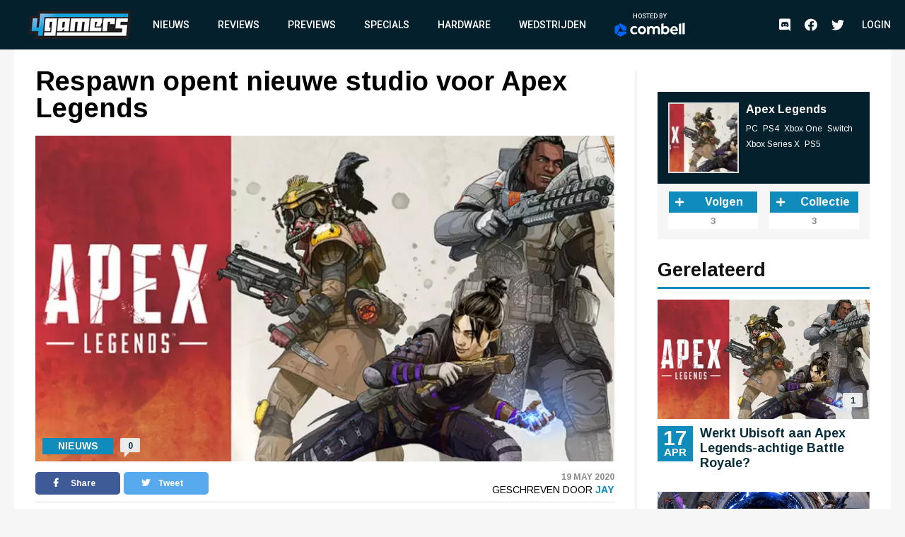

--- FILE ---
content_type: text/html; charset=UTF-8
request_url: https://www.4gamers.be/nieuws/72308/1/respawn-opent-nieuwe-studio-voor-apex-legends
body_size: 10234
content:
<!DOCTYPE html>
<html lang="nl">
<head>
	
    <script id="cookieyes" type="text/javascript" src="https://cdn-cookieyes.com/client_data/98aaa9adfbf6571bc3327b7a/script.js"></script>
    <script async src="https://www.googletagmanager.com/gtag/js?id=UA-18010104-2"></script>
    <script async src='https://securepubads.g.doubleclick.net/tag/js/gpt.js'></script>
    <script>
      window.googletag = window.googletag || {cmd: []};
    </script>
    <script>
        window.dataLayer = window.dataLayer || [];
        function gtag(){dataLayer.push(arguments);}
        gtag('js', new Date());

        gtag('config', 'G-TWYMQGNFNE');
    </script>
    <!-- Google Tag Manager -->
    <script>(function(w,d,s,l,i){w[l]=w[l]||[];w[l].push({'gtm.start':
                new Date().getTime(),event:'gtm.js'});var f=d.getElementsByTagName(s)[0],
            j=d.createElement(s),dl=l!='dataLayer'?'&l='+l:'';j.async=true;j.src=
            'https://www.googletagmanager.com/gtm.js?id='+i+dl;f.parentNode.insertBefore(j,f);
        })(window,document,'script','dataLayer','GTM-MVL48QJ');</script>
    <!-- End Google Tag Manager -->
    <script  type="text/plain">
        (function(h,o,t,j,a,r){
            h.hj=h.hj||function(){(h.hj.q=h.hj.q||[]).push(arguments)};
            h._hjSettings={hjid:2959586,hjsv:6};
            a=o.getElementsByTagName('head')[0];
            r=o.createElement('script');r.async=1;
            r.src=t+h._hjSettings.hjid+j+h._hjSettings.hjsv;
            a.appendChild(r);
        })(window,document,'https://static.hotjar.com/c/hotjar-','.js?sv=');
    </script>
    <meta charset="UTF-8">
    <meta name="viewport" content="width=device-width, initial-scale=1">
    <link rel="stylesheet" href="https://fonts.googleapis.com/css?family=Roboto:400,500,700&display=swap">
    <link rel="stylesheet" href="https://fonts.googleapis.com/css?family=Arimo:400,700&display=swap">
    <link rel="stylesheet" type="text/css" href="https://cdnjs.cloudflare.com/ajax/libs/slick-carousel/1.8.1/slick.min.css">
    <link rel="stylesheet" type="text/css" href="https://cdnjs.cloudflare.com/ajax/libs/font-awesome/5.11.2/css/all.css">
        <meta name="csrf-param" content="_csrf">
<meta name="csrf-token" content="giijM2gYTwCiMjc2pwtTI0e7aUcZ9gSwfof7tiApmX_hevV9L0kWZMh5VnXIQD9tJowlDCy0dPcZxLXhSV3SEw==">
    <meta name="user" content="guest">
    <title>
        4Gamers - Respawn opent nieuwe studio voor Apex Legends    </title>
            <script type="application/ld+json">
    {
        "@context": "https://schema.org",
        "@type": "NewsArticle",
        "headline": "Respawn opent nieuwe studio voor Apex Legends",
        "description": "Voorlopig moeten we geen nieuwe Titanfall game verwachten, maar dat weerhoudt Respawn Entertainment er niet van om uit te breiden. Respawn heeft namelijk een nieuwe studio geopend in Vancouver, Can...",
        "articleSection": "Nieuws",
        "datePublished": "2020-05-19T13:59:00+00:00",
        "dateModified": "2020-05-19T13:59:00+00:00",
                "image": [
                            "https://images.4gamers.be/game-primary/2021/03/10/large/apex-legends-PC-PS4-Xbox%20One-Switch-Xbox%20Series%20X-PS5--5b99.jpg"
                    ],
                "author": [{
            "@type": "Person",
            "name": "Jay"
        }],
                        "isAccessibleForFree": true,
        "copyrightYear": "2020"
    }
</script>                <script>
    var msTag = {
        site: '4gamers',
        page: 'article'
            }
</script>        <link rel="apple-touch-icon-precomposed" sizes="152x152" href="/images/icons/apple-touch/4gamers-152x152.png">
    <link rel="apple-touch-icon-precomposed" sizes="144x144" href="/images/icons/apple-touch/4gamers-144x144.png">
    <link rel="apple-touch-icon-precomposed" sizes="120x120" href="/images/icons/apple-touch/4gamers-120x120.png">
    <link rel="apple-touch-icon-precomposed" sizes="114x114" href="/images/icons/apple-touch/4gamers-114x114.png">
    <link rel="apple-touch-icon-precomposed" sizes="76x76" href="/images/icons/apple-touch/4gamers-76x76.png">
    <link rel="apple-touch-icon-precomposed" sizes="72x72" href="/images/icons/apple-touch/4gamers-72x72.png">
    <link rel="apple-touch-icon-precomposed" href="/images/icons/apple-touch/4gamers.png">
    <link rel="shortcut icon" href="/images/icons/favicon.ico" type="x-icon">
    <link rel="canonical" href="https://www.4gamers.be/nieuws/72308/1/respawn-opent-nieuwe-studio-voor-apex-legends" />
    <script async src="https://pagead2.googlesyndication.com/pagead/js/adsbygoogle.js?client=ca-pub-6995984042175676" crossorigin="anonymous"></script>
    <meta name="description" content="Voorlopig moeten we geen nieuwe Titanfall game verwachten, maar dat weerhoudt Respawn Entertainment er niet van om uit te breiden. Respawn heeft namelijk een nieuwe studio geopend in Vancouver, Can...">
<meta property="og:title" content="Respawn opent nieuwe studio voor Apex Legends">
<meta property="og:description" content="Voorlopig moeten we geen nieuwe Titanfall game verwachten, maar dat weerhoudt Respawn Entertainment er niet van om uit te breiden. Respawn heeft namelijk een nieuwe studio geopend in Vancouver, Can...">
<meta property="og:url" content="https://www.4gamers.be/nieuws/72308/1/respawn-opent-nieuwe-studio-voor-apex-legends">
<meta property="og:image" content="https://images.4gamers.be/game-primary/2021/03/10/large/apex-legends-PC-PS4-Xbox%20One-Switch-Xbox%20Series%20X-PS5--5b99.jpg">
<meta property="og:type" content="article">
<meta name="twitter:card" content="summary_large_image">
<meta name="twitter:title" content="Respawn opent nieuwe studio voor Apex Legends">
<meta name="twitter:description" content="Voorlopig moeten we geen nieuwe Titanfall game verwachten, maar dat weerhoudt Respawn Entertainment er niet van om uit te breiden. Respawn heeft namelijk een nieuwe studio geopend in Vancouver, Can...">
<meta name="twitter:site" content="@4gamershq">
<meta name="twitter:image" content="https://images.4gamers.be/game-primary/2021/03/10/large/apex-legends-PC-PS4-Xbox%20One-Switch-Xbox%20Series%20X-PS5--5b99.jpg">
<meta name="twitter:creator" content="@4gamershq">
<link href="/css/stylev2.css?v=1699521718" rel="stylesheet"></head>
<body>
<!-- Google Tag Manager (noscript) -->
<noscript><iframe src="https://www.googletagmanager.com/ns.html?id=GTM-MVL48QJ"
                  height="0" width="0" style="display:none;visibility:hidden"></iframe></noscript>
<!-- End Google Tag Manager (noscript) -->
<div id="app">
    
<header class="header">
    <div class="container">
        <div class="header__logo">
            <a href="/" title="4Gamers">
                <img class="logo" src="/images/logo.png" alt="4gamers logo">            </a>
        </div>
        <nav class="nav">
            <ul>
    <li><a href="/nieuws">Nieuws</a></li>
<li><a href="/reviews">Reviews</a></li>
<li><a href="/previews">Previews</a></li>
<li><a href="/specials">Specials</a></li>
<li><a href="/hardware">Hardware</a></li>
<li><a href="/wedstrijden">Wedstrijden</a></li>
<li><a href="https://combell.be" target="_blank">
                        <div class="header__combell">
                            Hosted by
                            <svg class="header__combell__logo--small" height="30px" alt="Hosting en Webhosting bij Combell" title="Hosting en Webhosting bij Combell" viewBox="0 0 32 36" version="1.1" xmlns="http://www.w3.org/2000/svg" xmlns:xlink="http://www.w3.org/1999/xlink">
                                <g stroke="none" stroke-width="1" fill="none" fill-rule="evenodd">
                                    <g transform="translate(-184.000000, -27.000000)" fill="#0066FF" fill-rule="nonzero">
                                        <g transform="translate(184.000000, 27.000000)">
                                            <path d="M30.2501657,19.982375 C30.8011657,19.982375 31.2481657,19.535375 31.2481657,18.984375 L31.2481657,9.526375 C31.2481657,9.169875 31.0581657,8.840375 30.7491657,8.662375 L15.9771657,0.133875 C15.6686657,-0.044625 15.2881657,-0.044625 14.9791657,0.133875 L11.9991657,1.854375 C11.5216657,2.129875 11.3581657,2.740375 11.6341657,3.217375 L21.0256657,19.483375 C21.2041657,19.791875 21.5331657,19.982375 21.8896657,19.982375 L30.2501657,19.982375 L30.2501657,19.982375 Z">
                                            </path>
                                            <path d="M30.9598344,27.303 C31.2683344,27.1245 31.4588344,26.7955 31.4588344,26.439 L31.4588344,22.998 C31.4588344,22.447 31.0118344,22 30.4608344,22 L11.6783344,22 C11.3218344,22 10.9923344,22.19 10.8143344,22.499 L6.63383441,29.74 C6.35833441,30.2175 6.52183441,30.8275 6.99883441,31.103 L15.1898344,35.832 C15.4983344,36.0105 15.8788344,36.0105 16.1878344,35.832 L30.9598344,27.303 Z">
                                            </path>
                                            <path d="M3.479,28.8691657 C3.9565,29.1446657 4.5665,28.9811657 4.842,28.5041657 L14.2335,12.2381657 C14.412,11.9291657 14.412,11.5491657 14.2335,11.2401657 L10.053,3.99916575 C9.7775,3.52166575 9.167,3.35816575 8.69,3.63416575 L0.499,8.36316575 C0.19,8.54166575 -1.42108547e-14,8.87066575 -1.42108547e-14,9.22716575 L-1.42108547e-14,26.2841657 C-1.42108547e-14,26.6406657 0.19,26.9701657 0.499,27.1481657 L3.479,28.8691657 Z">
                                            </path>
                                        </g>
                                    </g>
                                </g>
                            </svg>
                            <svg class="header__combell__logo--large" width="100px" height="20px" alt="Hosting en Webhosting bij Combell" title="Hosting en Webhosting bij Combell" viewBox="0 0 377 76" version="1.1" xmlns="http://www.w3.org/2000/svg" xmlns:xlink="http://www.w3.org/1999/xlink">
                                <g stroke="none" stroke-width="1" fill="none" fill-rule="evenodd">
                                    <g transform="translate(83.000000, 0.000000)" fill="#FFFFFF" fill-rule="nonzero">
                                        <path d="M272.997,4.486 L263.626,6.536 C263.033,6.665 262.61,7.19 262.61,7.797 L262.61,60.996 C262.61,61.721 263.198,62.309 263.923,62.309 L273.252,62.309 C273.974,62.309 274.565,61.718 274.565,60.996 L274.565,5.748 C274.564,4.924 273.802,4.31 272.997,4.486 Z"></path>
                                        <path d="M63.581,18.773 C51.37,18.773 41.436,28.707 41.436,40.918 C41.436,53.129 51.37,63.063 63.581,63.063 C75.792,63.063 85.726,53.129 85.726,40.918 C85.725,28.707 75.791,18.773 63.581,18.773 Z M63.581,52.073 C57.43,52.073 52.427,47.069 52.427,40.918 C52.427,34.767 57.431,29.764 63.581,29.764 C69.732,29.764 74.736,34.768 74.736,40.918 C74.735,47.069 69.731,52.073 63.581,52.073 Z"></path>
                                        <path d="M291.634,0.543 L282.263,2.593 C281.67,2.722 281.247,3.247 281.247,3.854 L281.247,60.996 C281.247,61.721 281.835,62.309 282.56,62.309 L291.889,62.309 C292.611,62.309 293.202,61.718 293.202,60.996 L293.202,1.805 C293.202,0.98 292.44,0.367 291.634,0.543 Z"></path>
                                        <path d="M35.161,51.187 C34.759,50.659 34.026,50.523 33.46,50.87 C31.415,52.124 28.125,53.673 24.353,53.673 C21.32,53.673 18.732,52.893 16.661,51.355 C14.344,49.635 11.867,45.976 11.867,40.865 C11.867,35.609 14.474,32.571 16.661,30.948 C18.731,29.41 21.319,28.63 24.352,28.63 C27.578,28.63 30.379,29.932 32.327,31.183 C32.89,31.545 33.637,31.403 34.04,30.869 L38.313,25.208 C38.754,24.623 38.621,23.79 38.019,23.373 C35.057,21.32 29.169,18.665 23.378,18.665 C8.414,18.665 2.972,29.559 2.032,31.743 C0.887,34.404 0.306,37.418 0.306,40.7 L0.306,41.028 C0.306,44.311 0.887,47.325 2.032,49.985 C3.178,52.649 4.795,54.988 6.838,56.936 C8.882,58.887 11.344,60.411 14.156,61.466 C16.979,62.526 20.081,63.063 23.377,63.063 C27.383,63.063 30.91,62.354 33.859,60.955 C35.615,60.123 37.233,59.086 38.686,57.865 C39.216,57.419 39.31,56.64 38.891,56.089 L35.161,51.187 Z"></path>
                                        <path d="M190.449,18.773 C186.71,18.773 183.38,19.719 180.554,21.585 L179.515,22.307 L179.519,5.546 C179.523,4.721 178.763,4.104 177.957,4.276 L168.502,6.301 C167.958,6.466 167.586,6.968 167.586,7.537 L167.586,61.651 C167.586,61.982 167.855,62.251 168.186,62.251 L173.373,62.251 C173.772,62.251 174.148,62.067 174.393,61.751 L177.312,57.988 L177.773,58.452 C180.813,61.511 184.596,63.063 189.016,63.063 C201.227,63.063 211.161,53.129 211.161,40.918 C211.16,28.293 202.256,18.773 190.449,18.773 Z M189.021,52.073 C185.941,52.073 182.969,50.779 180.864,48.524 L179.515,46.8 L179.515,35.06 L180.864,33.314 C182.967,31.058 185.94,29.765 189.021,29.765 C195.172,29.765 200.175,34.769 200.175,40.919 C200.176,47.069 195.172,52.073 189.021,52.073 Z"></path>
                                        <path d="M142.448,18.764 C135.398,18.764 130.188,22.911 128.051,24.95 C124.843,20.72 119.918,18.764 113.963,18.764 C106.374,18.764 101.398,23.838 101.398,23.838 L98.479,20.075 C98.235,19.76 97.858,19.575 97.459,19.575 L92.272,19.575 C91.941,19.575 91.672,19.844 91.672,20.175 L91.672,61.002 C91.672,61.571 92.044,62.073 92.588,62.238 L102.043,62.255 C102.85,62.428 103.609,61.81 103.605,60.985 L103.601,60.002 L103.601,46.766 L103.601,35.026 C103.601,35.026 106.448,29.752 112.776,29.752 C117.421,29.752 121.103,32.271 121.103,39.661 L121.103,59.669 C121.103,61.113 122.274,62.284 123.718,62.284 L129.474,62.284 C130.918,62.284 132.089,61.113 132.089,59.669 L132.089,39.661 C132.089,39.642 132.087,39.625 132.087,39.606 L132.087,35.026 C132.087,35.026 134.934,29.752 141.262,29.752 C145.907,29.752 149.589,32.271 149.589,39.661 L149.589,59.669 C149.589,61.113 150.76,62.284 152.204,62.284 L157.96,62.284 C159.404,62.284 160.575,61.113 160.575,59.669 L160.575,39.661 C160.574,25.078 153.171,18.764 142.448,18.764 Z"></path>
                                        <path d="M255.745,33.519 C254.927,30.751 253.651,28.266 251.951,26.135 C250.262,24.02 248.112,22.311 245.565,21.058 C243.034,19.814 239.989,19.185 236.512,19.185 C236.49,19.185 236.468,19.185 236.445,19.185 C233.367,19.191 230.527,19.782 228.007,20.943 C225.48,22.106 223.278,23.711 221.46,25.711 C219.635,27.72 218.195,30.106 217.182,32.801 C216.165,35.501 215.652,38.405 215.659,41.43 L215.659,41.597 C215.666,44.886 216.23,47.904 217.332,50.566 C218.436,53.229 219.989,55.564 221.949,57.505 C223.907,59.447 226.261,60.963 228.95,62.008 C231.635,63.054 234.582,63.583 237.711,63.583 C237.731,63.583 237.753,63.583 237.774,63.583 C242.738,63.573 247.727,63.16 254.153,58.29 C254.624,57.933 254.725,57.266 254.381,56.785 C253.777,55.941 252.623,54.354 250.519,51.526 C250.184,51.075 249.56,50.952 249.079,51.243 C247.009,52.496 243.925,54.181 238.737,54.192 C238.726,54.192 238.713,54.192 238.701,54.192 C235.717,54.192 233.498,53.634 231.45,52.052 C229.799,50.779 228.116,48.347 227.38,45.349 L227.307,44.961 L255.935,44.92 C256.221,44.92 256.49,44.808 256.691,44.605 C256.892,44.402 257.003,44.134 257.003,43.848 L256.999,42.555 C256.994,39.51 256.571,36.325 255.745,33.519 Z M227.159,37.353 C227.736,33.339 229.17,31.323 230.221,30.212 C231.889,28.449 233.78,27.777 236.472,27.771 C236.481,27.771 236.49,27.771 236.501,27.771 C239.182,27.771 241.116,28.587 242.762,30.37 C244.39,32.131 245.179,34.451 245.415,37.353 L227.159,37.353 Z"></path>
                                    </g>
                                    <path d="M60.5003315,43.96475 C61.6023315,43.96475 62.4963315,43.07075 62.4963315,41.96875 L62.4963315,23.05275 C62.4963315,22.33975 62.1163315,21.68075 61.4983315,21.32475 L31.9543315,4.26775 C31.3373315,3.91075 30.5763315,3.91075 29.9583315,4.26775 L23.9983315,7.70875 C23.0433315,8.25975 22.7163315,9.48075 23.2683315,10.43475 L42.0513315,42.96675 C42.4083315,43.58375 43.0663315,43.96475 43.7793315,43.96475 L60.5003315,43.96475 Z" fill="#0066FF" fill-rule="nonzero"></path>
                                    <path d="M61.9196688,58.606 C62.5366688,58.249 62.9176688,57.591 62.9176688,56.878 L62.9176688,49.996 C62.9176688,48.894 62.0236688,48 60.9216688,48 L23.3566688,48 C22.6436688,48 21.9846688,48.38 21.6286688,48.998 L13.2676688,63.48 C12.7166688,64.435 13.0436688,65.655 13.9976688,66.206 L30.3796688,75.664 C30.9966688,76.021 31.7576688,76.021 32.3756688,75.664 L61.9196688,58.606 Z" fill="#0066FF" fill-rule="nonzero"></path>
                                    <path d="M6.958,61.7383315 C7.913,62.2893315 9.133,61.9623315 9.684,61.0083315 L28.467,28.4763315 C28.824,27.8583315 28.824,27.0983315 28.467,26.4803315 L20.106,11.9983315 C19.555,11.0433315 18.334,10.7163315 17.38,11.2683315 L0.998,20.7263315 C0.38,21.0833315 0,21.7413315 0,22.4543315 L0,56.5683315 C0,57.2813315 0.38,57.9403315 0.998,58.2963315 L6.958,61.7383315 Z" fill="#0066FF" fill-rule="nonzero"></path>
                                </g>
                            </svg>
                        </div>
                    </a></li></ul>            <ul class="social__nav">
                <li><a href="https://discord.gg/MspksWZ" target="_blank" rel="nofollow noopener noreferrer"><i class="fab fa-discord fa-menu" aria-hidden="true"></i><span class="visible-hidden">Discord</span></a></li>
<li><a href="https://www.facebook.com/4GamersBE/" target="_blank" rel="nofollow noopener noreferrer"><i class="fab fa-facebook fa-menu" aria-hidden="true"></i><span class="visible-hidden">Facebook</span></a></li>
<li><a href="https://twitter.com/4gamershq" target="_blank" rel="nofollow noopener noreferrer"><i class="fab fa-twitter fa-menu" aria-hidden="true"></i><span class="visible-hidden">Twitter</span></a></li>            </ul>
        </nav>
        <div class="header__action">
            <ul class="social__nav">
            <li><a href="https://discord.gg/MspksWZ" target="_blank" rel="nofollow noopener noreferrer"><i class="fab fa-discord fa-menu" aria-hidden="true"></i><span class="visible-hidden">Discord</span></a></li>
<li><a href="https://www.facebook.com/4GamersBE/" target="_blank" rel="nofollow noopener noreferrer"><i class="fab fa-facebook fa-menu" aria-hidden="true"></i><span class="visible-hidden">Facebook</span></a></li>
<li><a href="https://twitter.com/4gamershq" target="_blank" rel="nofollow noopener noreferrer"><i class="fab fa-twitter fa-menu" aria-hidden="true"></i><span class="visible-hidden">Twitter</span></a></li>            </ul>
                            <div class="header__profile header__profile--auto">
                    <div class="header__profile__login">
                        <a href="/site/login">Login</a>
                    </div>
                </div>
                        <button class="hamburger hamburger--squeeze" type="button">
                <span class="hamburger-box"><span class="hamburger-inner"></span></span>
            </button>
        </div>
    </div>
</header>
    <div class="content">
        <div id="div-gpt-ad-6046381-1" class="combined-bill-container">
        </div>
        <div class="container">
            
<div class="sidebar-layout">
    <div class="sidebar-layout__left">
        <article class="article-details article-details--super article-details--nieuws">
            <div class="article-details__headline">
                <h1 class="article-details__title">
                    Respawn opent nieuwe studio voor Apex Legends                </h1>
            </div>
            <div class="article-details__image">
                <div class="article-details__image__container">
                    
    <picture>
                    <source sizes="(min-width: 960px) 540px, 100vw" srcset="https://images.4gamers.be/game-primary/2021/03/10/small/apex-legends-PC-PS4-Xbox%20One-Switch-Xbox%20Series%20X-PS5--5b99.webp 100w, https://images.4gamers.be/game-primary/2021/03/10/medium/apex-legends-PC-PS4-Xbox%20One-Switch-Xbox%20Series%20X-PS5--5b99.webp 273w, https://images.4gamers.be/game-primary/2021/03/10/large/apex-legends-PC-PS4-Xbox%20One-Switch-Xbox%20Series%20X-PS5--5b99.webp 488w, https://images.4gamers.be/game-primary/2021/03/10/large/apex-legends-PC-PS4-Xbox%20One-Switch-Xbox%20Series%20X-PS5--5b99.webp 740w" type="image/webp">
                <source sizes="(min-width: 960px) 540px, 100vw" srcset="https://images.4gamers.be/game-primary/2021/03/10/small/apex-legends-PC-PS4-Xbox%20One-Switch-Xbox%20Series%20X-PS5--5b99.jpg 100w, https://images.4gamers.be/game-primary/2021/03/10/medium/apex-legends-PC-PS4-Xbox%20One-Switch-Xbox%20Series%20X-PS5--5b99.jpg 273w, https://images.4gamers.be/game-primary/2021/03/10/large/apex-legends-PC-PS4-Xbox%20One-Switch-Xbox%20Series%20X-PS5--5b99.jpg 740w" type="image/jpg">
        <img src="https://images.4gamers.be/game-primary/2021/03/10/large/apex-legends-PC-PS4-Xbox%20One-Switch-Xbox%20Series%20X-PS5--5b99.jpg" alt="Respawn opent nieuwe studio voor Apex Legends" loading="lazy">
    </picture>
                </div>
                <div class="article-details__type">
                    Nieuws                </div>
                <a href="#comments" class="article-details__comments">
                    0                </a>
            </div>
            <div class="article-details__info">
                <div class="article-details__socials">
                    <a href="#" class="social social--facebook" onclick="window.open('https://www.facebook.com/sharer/sharer.php?u='+encodeURIComponent('https://www.4gamers.be/nieuws/72308/1/respawn-opent-nieuwe-studio-voor-apex-legends'),'share-dialog','width=626,height=436'); return false;">
    <i class="fab fa-facebook-f"></i> Share</a>
                    <a href="#" class="social social--twitter" onclick="window.open('https://twitter.com/intent/tweet?url='+encodeURIComponent('https://www.4gamers.be/nieuws/72308/1/respawn-opent-nieuwe-studio-voor-apex-legends')+'&text=Respawn opent nieuwe studio voor Apex Legends','share-dialog','width=626,height=436'); return false;">
    <i class="fab fa-twitter"></i> Tweet</a>
                </div>
                <div class="article-details__extra">
                    <div class="article-details__date">
                        19 May 2020                    </div>
                    <div class="article-details__reviewer">
                        Geschreven door&nbsp;<a href="/profile/view?slug=jay2184">Jay</a>
                    </div>
                </div>
            </div>
            <div class="article-details__content wysiwyg">
                                    <p style="text-align: justify;">Voorlopig moeten we <a href="https://www.4gamers.be/nieuws/72236/1/geen-nieuwe-titanfall-in-ontwikkeling">geen nieuwe Titanfall game</a> verwachten, maar dat weerhoudt Respawn Entertainment er niet van om uit te breiden. Respawn heeft namelijk een nieuwe studio geopend in Vancouver, Canada.</p>
<p style="text-align: justify;">De nieuwe studio zou zo'n 80 mensen in dienst nemen en zich focussen op Apex Legends. De hoofdstudio in Californi&euml; zou op die manier mogelijk ruimte krijgen voor nieuwe projecten, al is daar voorlopig nog niet echt iets over geweten.</p>
<p style="text-align: center;"><iframe src="https://www.youtube.com/embed/DFY_scgPl80" width="560" height="314" allowfullscreen="allowfullscreen"></iframe></p>                            </div>
                            <div class="article-details__source">
                    <span>Bron</span> <a href="https://www.gamesindustry.biz/articles/2020-05-18-respawn-marks-its-ten-year-anniversary-with-a-new-vancouver-studio" target="_blank">www.gamesindustry.biz</a>
                </div>
                                    <a href="#comments" class="m-t-30 mobile-centered">
                <div class="btn">
                    &raquo; Reacties (0)
                </div>
            </a>
        </article>
    </div>
    <div class="sidebar-layout__right">
                    
<div class="centered">
    <div id="div-gpt-ad-8853676-2" style="display:block">
        <div id="_4gamers.be_-rectangle" class="advise-rectangle"></div>
    </div>
</div>        
                    
<div class="game-card">
    <div class="game-card__header">
        <a href="/game/29833/apex-legends">
            <div class="game-card__image">
                
    <picture>
                    <source sizes="(min-width: 960px) 540px, 100vw" srcset="https://images.4gamers.be/game-primary/2021/03/10/small/apex-legends-PC-PS4-Xbox%20One-Switch-Xbox%20Series%20X-PS5--5b99.webp 100w, https://images.4gamers.be/game-primary/2021/03/10/medium/apex-legends-PC-PS4-Xbox%20One-Switch-Xbox%20Series%20X-PS5--5b99.webp 273w, https://images.4gamers.be/game-primary/2021/03/10/large/apex-legends-PC-PS4-Xbox%20One-Switch-Xbox%20Series%20X-PS5--5b99.webp 488w, https://images.4gamers.be/game-primary/2021/03/10/thumbnail/apex-legends-PC-PS4-Xbox%20One-Switch-Xbox%20Series%20X-PS5--5b99.webp 740w" type="image/webp">
                <source sizes="(min-width: 960px) 540px, 100vw" srcset="https://images.4gamers.be/game-primary/2021/03/10/small/apex-legends-PC-PS4-Xbox%20One-Switch-Xbox%20Series%20X-PS5--5b99.jpg 100w, https://images.4gamers.be/game-primary/2021/03/10/medium/apex-legends-PC-PS4-Xbox%20One-Switch-Xbox%20Series%20X-PS5--5b99.jpg 273w, https://images.4gamers.be/game-primary/2021/03/10/thumbnail/apex-legends-PC-PS4-Xbox%20One-Switch-Xbox%20Series%20X-PS5--5b99.jpg 740w" type="image/jpg">
        <img src="https://images.4gamers.be/game-primary/2021/03/10/thumbnail/apex-legends-PC-PS4-Xbox%20One-Switch-Xbox%20Series%20X-PS5--5b99.jpg" alt="Apex Legends" loading="lazy">
    </picture>
            </div>
        </a>
        <div class="game-card__title">
            <a href="/game/29833/apex-legends">
                Apex Legends            </a>
            <ul>
                                    <li>
                        PC                    </li>
                                    <li>
                        PS4                    </li>
                                    <li>
                        Xbox One                    </li>
                                    <li>
                        Switch                    </li>
                                    <li>
                        Xbox Series X                    </li>
                                    <li>
                        PS5                    </li>
                            </ul>
        </div>
    </div>
    <div class="game-card__info">
        <ul>
                                            </ul>
        <div class="game-card__buttons">
            <div class="counter-button counter-button--follow">
                <a class="action__button action__button--add" data-href="/game/29833/apex-legends/follow">
                                            <i class="fa fa-plus"></i>
                                        <span>Volgen</span>
                </a>
                <span class="counter-button__counter">3</span>
            </div>
            <div class="counter-button counter-button--collect">
                <a class="action__button action__button--add" data-href="/game/29833/apex-legends/have">
                                            <i class="fa fa-plus"></i>
                                        <span>Collectie</span>
                </a>
                <span class="counter-button__counter">3</span>
            </div>
        </div>
    </div>
</div>
                            <div class="sidebar-list">
                <div class="sidebar-list__title">
                    Gerelateerd
                </div>
                <div class="sidebar-list__list">
                                            
<a href="https://www.4gamers.be/nieuws/86727/1/werkt-ubisoft-aan-apex-legends-achtige-battle-royale">
    <article class="article article--nieuws ">
        <div class="article__image">
            <div class="article__image__container">
                
    <picture>
                    <source sizes="(min-width: 960px) 540px, 100vw" srcset="https://images.4gamers.be/game-primary/2021/03/10/small/apex-legends-PC-PS4-Xbox%20One-Switch-Xbox%20Series%20X-PS5--5b99.webp 100w, https://images.4gamers.be/game-primary/2021/03/10/medium/apex-legends-PC-PS4-Xbox%20One-Switch-Xbox%20Series%20X-PS5--5b99.webp 273w, https://images.4gamers.be/game-primary/2021/03/10/large/apex-legends-PC-PS4-Xbox%20One-Switch-Xbox%20Series%20X-PS5--5b99.webp 488w, https://images.4gamers.be/game-primary/2021/03/10/large/apex-legends-PC-PS4-Xbox%20One-Switch-Xbox%20Series%20X-PS5--5b99.webp 740w" type="image/webp">
                <source sizes="(min-width: 960px) 540px, 100vw" srcset="https://images.4gamers.be/game-primary/2021/03/10/small/apex-legends-PC-PS4-Xbox%20One-Switch-Xbox%20Series%20X-PS5--5b99.jpg 100w, https://images.4gamers.be/game-primary/2021/03/10/medium/apex-legends-PC-PS4-Xbox%20One-Switch-Xbox%20Series%20X-PS5--5b99.jpg 273w, https://images.4gamers.be/game-primary/2021/03/10/large/apex-legends-PC-PS4-Xbox%20One-Switch-Xbox%20Series%20X-PS5--5b99.jpg 740w" type="image/jpg">
        <img src="https://images.4gamers.be/game-primary/2021/03/10/large/apex-legends-PC-PS4-Xbox%20One-Switch-Xbox%20Series%20X-PS5--5b99.jpg" alt="Werkt Ubisoft aan Apex Legends-achtige Battle Royale? " loading="lazy">
    </picture>
            </div>
            <div class="article__comments">
                1            </div>
            <div class="article__date__m">
                <div class="article__date__m__day">
                    17                </div>
                <div class="article__date__m__month">
                    Apr                </div>
            </div>
        </div>
        <div class="article__info">
            <div class="article__date">
                <div class="article__date__day">
                    17                </div>
                <div class="article__date__month">
                    Apr                </div>
            </div>
            <div class="article__title">
                Werkt Ubisoft aan Apex Legends-achtige Battle Royale?             </div>
            <div class="article__extra__m">
                17 April 2025 - 1 Reacties            </div>
        </div>
    </article>
</a>
<a href="https://www.4gamers.be/nieuws/86425/1/onaangekondigde-game-van-apex-legends-makers-alweer-geschrapt">
    <article class="article article--nieuws ">
        <div class="article__image">
            <div class="article__image__container">
                
    <picture>
                    <source sizes="(min-width: 960px) 540px, 100vw" srcset="https://images.4gamers.be/article-primary/2025/03/07/small/-6de9.webp 100w, https://images.4gamers.be/article-primary/2025/03/07/medium/-6de9.webp 273w, https://images.4gamers.be/article-primary/2025/03/07/large/-6de9.webp 488w, https://images.4gamers.be/article-primary/2025/03/07/large/-6de9.webp 740w" type="image/webp">
                <source sizes="(min-width: 960px) 540px, 100vw" srcset="https://images.4gamers.be/article-primary/2025/03/07/small/-6de9.jpg 100w, https://images.4gamers.be/article-primary/2025/03/07/medium/-6de9.jpg 273w, https://images.4gamers.be/article-primary/2025/03/07/large/-6de9.jpg 740w" type="image/jpg">
        <img src="https://images.4gamers.be/article-primary/2025/03/07/large/-6de9.jpg" alt="Onaangekondigde game van Apex Legends-makers alweer geschrapt" loading="lazy">
    </picture>
            </div>
            <div class="article__comments">
                0            </div>
            <div class="article__date__m">
                <div class="article__date__m__day">
                    7                </div>
                <div class="article__date__m__month">
                    Mar                </div>
            </div>
        </div>
        <div class="article__info">
            <div class="article__date">
                <div class="article__date__day">
                    7                </div>
                <div class="article__date__month">
                    Mar                </div>
            </div>
            <div class="article__title">
                Onaangekondigde game van Apex Legends-makers alweer geschrapt            </div>
            <div class="article__extra__m">
                7 March 2025 - 0 Reacties            </div>
        </div>
    </article>
</a>
<a href="https://www.4gamers.be/nieuws/85911/1/geen-steam-deck-voor-apex-legends-meer-door-cheaters">
    <article class="article article--nieuws ">
        <div class="article__image">
            <div class="article__image__container">
                
    <picture>
                    <source sizes="(min-width: 960px) 540px, 100vw" srcset="https://images.4gamers.be/article-primary/2024/11/01/small/-d39e.webp 100w, https://images.4gamers.be/article-primary/2024/11/01/medium/-d39e.webp 273w, https://images.4gamers.be/article-primary/2024/11/01/large/-d39e.webp 488w, https://images.4gamers.be/article-primary/2024/11/01/large/-d39e.webp 740w" type="image/webp">
                <source sizes="(min-width: 960px) 540px, 100vw" srcset="https://images.4gamers.be/article-primary/2024/11/01/small/-d39e.jpg 100w, https://images.4gamers.be/article-primary/2024/11/01/medium/-d39e.jpg 273w, https://images.4gamers.be/article-primary/2024/11/01/large/-d39e.jpg 740w" type="image/jpg">
        <img src="https://images.4gamers.be/article-primary/2024/11/01/large/-d39e.jpg" alt="Geen Steam Deck voor Apex Legends meer door cheaters" loading="lazy">
    </picture>
            </div>
            <div class="article__comments">
                2            </div>
            <div class="article__date__m">
                <div class="article__date__m__day">
                    1                </div>
                <div class="article__date__m__month">
                    Nov                </div>
            </div>
        </div>
        <div class="article__info">
            <div class="article__date">
                <div class="article__date__day">
                    1                </div>
                <div class="article__date__month">
                    Nov                </div>
            </div>
            <div class="article__title">
                Geen Steam Deck voor Apex Legends meer door cheaters            </div>
            <div class="article__extra__m">
                1 November 2024 - 2 Reacties            </div>
        </div>
    </article>
</a>
                                    </div>
            </div>
            </div>
</div>
<div class="divider-block divider-block--blue">
            <div class="mobile">
            <img onclick="window.open('http://eepurl.com/fFaLk','popup','width=600,height=600'); return false;" src="/images/4G_nieuwsbrief_banner.png" alt="4Gamers Logo">
        </div>
        <div class="desktop">
            
    <a href="/wedstrijden" class="contest" style="background-image: url('/images/default/article-banner.png')">
        <div class="contest__text">
            <i class="fas fa-trophy"></i> Er zijn voorlopig geen wedstrijden
        </div>
    </a>
            
<div class="register">
    <img src="/images/4Gamers_Nieuwsbrief_header.png" alt="Schrijf je in voor de 4Gamers nieuwsbrief">
    <form class="newsletter__form" action="https://mailing.4gamers.be/subscribe" method="POST" accept-charset="utf-8">
        <input type="email" name="email" id="email" placeholder="Email" required />
        <div style="display:none;">
            <label for="hp">HP</label><br/>
            <input type="text" name="hp" id="hp"/>
        </div>
        <input type="hidden" name="list" value="aowjmfzv892ZRyt7WixsaMxg"/>
        <input type="hidden" name="subform" value="yes"/>
        <input type="submit" name="submit" id="submit" value="Inschrijven"/>
    </form>
    <p>Je gegevens worden verwerkt volgens ons privacybeleid.</p>
</div>
            
<div class="centered">
    <div id="div-gpt-ad-8853676-3" style="display:block">
        <div id="_4gamers.be_-rectangle" class="advise-rectangle"></div>
    </div>
</div>        </div>
    </div>
<div class="article-block">
    
<a href="https://www.4gamers.be/nieuws/87794/1/bizarre-bug-installeerde-automatisch-destiny-2-bij-pre-order-van-marathon">
    <article class="highlight highlight--nieuws">
        <div class="highlight__image">
            <div class="highlight__image__container">
                
    <picture>
                    <source sizes="(min-width: 960px) 540px, 100vw" srcset="https://images.4gamers.be/article-primary/2026/01/21/small/-af4c.webp 100w, https://images.4gamers.be/article-primary/2026/01/21/medium/-af4c.webp 273w, https://images.4gamers.be/article-primary/2026/01/21/large/-af4c.webp 488w, https://images.4gamers.be/article-primary/2026/01/21/large/-af4c.webp 740w" type="image/webp">
                <source sizes="(min-width: 960px) 540px, 100vw" srcset="https://images.4gamers.be/article-primary/2026/01/21/small/-af4c.jpg 100w, https://images.4gamers.be/article-primary/2026/01/21/medium/-af4c.jpg 273w, https://images.4gamers.be/article-primary/2026/01/21/large/-af4c.jpg 740w" type="image/jpg">
        <img src="https://images.4gamers.be/article-primary/2026/01/21/large/-af4c.jpg" alt="Bizarre bug installeerde automatisch Destiny 2 bij pre-order van Marathon" loading="lazy">
    </picture>
            </div>
            <div class="highlight__type">
                                    N                            </div>
            <div class="highlight__comments">
                0            </div>
                    </div>
        <div class="highlight__title">
            Bizarre bug installeerde automatisch Destiny 2 bij pre-order van Marathon        </div>
    </article>
</a>
<a href="https://www.4gamers.be/nieuws/87792/1/onder-trump-laat-het-pentagon-je-een-gokje-wagen-om-zeldzame-pokemonkaart-te-scoren">
    <article class="highlight highlight--nieuws">
        <div class="highlight__image">
            <div class="highlight__image__container">
                
    <picture>
                    <source sizes="(min-width: 960px) 540px, 100vw" srcset="https://images.4gamers.be/article-primary/2026/01/21/small/-d94b.webp 100w, https://images.4gamers.be/article-primary/2026/01/21/medium/-d94b.webp 273w, https://images.4gamers.be/article-primary/2026/01/21/large/-d94b.webp 488w, https://images.4gamers.be/article-primary/2026/01/21/large/-d94b.webp 740w" type="image/webp">
                <source sizes="(min-width: 960px) 540px, 100vw" srcset="https://images.4gamers.be/article-primary/2026/01/21/small/-d94b.jpg 100w, https://images.4gamers.be/article-primary/2026/01/21/medium/-d94b.jpg 273w, https://images.4gamers.be/article-primary/2026/01/21/large/-d94b.jpg 740w" type="image/jpg">
        <img src="https://images.4gamers.be/article-primary/2026/01/21/large/-d94b.jpg" alt="Onder Trump laat het Pentagon je een gokje wagen om zeldzame Pokémonkaart te scoren" loading="lazy">
    </picture>
            </div>
            <div class="highlight__type">
                                    N                            </div>
            <div class="highlight__comments">
                5            </div>
                    </div>
        <div class="highlight__title">
            Onder Trump laat het Pentagon je een gokje wagen om zeldzame Pokémonkaart te scoren        </div>
    </article>
</a>
<a href="https://www.4gamers.be/nieuws/87790/1/nieuwe-zelda-lego-set-van-gevecht-met-ganon-is-nu-te-bestellen">
    <article class="highlight highlight--nieuws">
        <div class="highlight__image">
            <div class="highlight__image__container">
                
    <picture>
                    <source sizes="(min-width: 960px) 540px, 100vw" srcset="https://images.4gamers.be/article-primary/2026/01/21/small/-3696.webp 100w, https://images.4gamers.be/article-primary/2026/01/21/medium/-3696.webp 273w, https://images.4gamers.be/article-primary/2026/01/21/large/-3696.webp 488w, https://images.4gamers.be/article-primary/2026/01/21/large/-3696.webp 740w" type="image/webp">
                <source sizes="(min-width: 960px) 540px, 100vw" srcset="https://images.4gamers.be/article-primary/2026/01/21/small/-3696.jpg 100w, https://images.4gamers.be/article-primary/2026/01/21/medium/-3696.jpg 273w, https://images.4gamers.be/article-primary/2026/01/21/large/-3696.jpg 740w" type="image/jpg">
        <img src="https://images.4gamers.be/article-primary/2026/01/21/large/-3696.jpg" alt="Nieuwe Zelda LEGO-set van gevecht met Ganon is nu te bestellen" loading="lazy">
    </picture>
            </div>
            <div class="highlight__type">
                                    N                            </div>
            <div class="highlight__comments">
                0            </div>
                    </div>
        <div class="highlight__title">
            Nieuwe Zelda LEGO-set van gevecht met Ganon is nu te bestellen        </div>
    </article>
</a>
<a href="https://www.4gamers.be/nieuws/87784/1/rusland-wil-geen-mannelijke-strippers-in-gta-6">
    <article class="highlight highlight--nieuws">
        <div class="highlight__image">
            <div class="highlight__image__container">
                
    <picture>
                    <source sizes="(min-width: 960px) 540px, 100vw" srcset="https://images.4gamers.be/article-primary/2026/01/20/small/-c4e5.webp 100w, https://images.4gamers.be/article-primary/2026/01/20/medium/-c4e5.webp 273w, https://images.4gamers.be/article-primary/2026/01/20/large/-c4e5.webp 488w, https://images.4gamers.be/article-primary/2026/01/20/large/-c4e5.webp 740w" type="image/webp">
                <source sizes="(min-width: 960px) 540px, 100vw" srcset="https://images.4gamers.be/article-primary/2026/01/20/small/-c4e5.jpg 100w, https://images.4gamers.be/article-primary/2026/01/20/medium/-c4e5.jpg 273w, https://images.4gamers.be/article-primary/2026/01/20/large/-c4e5.jpg 740w" type="image/jpg">
        <img src="https://images.4gamers.be/article-primary/2026/01/20/large/-c4e5.jpg" alt="Rusland wil geen mannelijke strippers in GTA 6" loading="lazy">
    </picture>
            </div>
            <div class="highlight__type">
                                    N                            </div>
            <div class="highlight__comments">
                4            </div>
                    </div>
        <div class="highlight__title">
            Rusland wil geen mannelijke strippers in GTA 6        </div>
    </article>
</a>
</div>
<div class="sidebar-layout">
    <div class="sidebar-layout__left">
        <a name="comments"></a>
                    
<div class="comments">
    <div class="comments__form">
            <a href="/site/login">Meld u aan om een reactie te plaatsen</a>
    </div>
    <div class="comments__title">
        Reacties (0)
    </div>
    <div class="comments__container">
            </div>
    <div class="comment__answer-form hidden">
            </div>
</div>
            </div>
    <div class="sidebar-layout__right">
                    
<div class="centered follow-container">
    <div id="div-gpt-ad-8853676-4" style="display:block">
        <div id="_4gamers.be_hp_repeat-halfpage" class="advise-rectangle" data-unique="" data-ad-name="hp_repeat"></div>
    </div>
</div>


            </div>
</div>
        </div>
    </div>
    <footer>
    <div class="footer">
        <div class="container">
            <div class="footer__content">
                <div class="footer__quick-menu">
                    <ul>
			<li><a href="https://static.spacefwd.com/privacy.pdf" target="_blank">Privacy Policy</a></li>
                        <li><a href="https://static.spacefwd.com/cookie.pdf">Cookie Policy</a></li>
                        <li><a href="https://static.spacefwd.com/terms.pdf">Gebruiksvoorwaarden</a></li>
                        <li><a href="/redactie">Redactie</a></li>
                        <li><a href="/contact">Contact</a></li>
                        <li><a href="#" onclick="showConsentManager()">Cookieinstellingen</a></li>
                    </ul>
                </div>
                <div class="footer__newsletter hidden-s">
                                    </div>
                <div class="footer__socials">
                    <div class="footer__socials__icons">
                        <a href="https://www.facebook.com/4GamersBE/" target="_blank" rel="nofollow noopener noreferrer">
                            <i class="fab fa-facebook-square" aria-hidden="true"></i>
                            <span class="visible-hidden">Facebook</span>
                        </a>
                        <a href="https://twitter.com/4gamershq" target="_blank" rel="nofollow noopener noreferrer">
                            <i class="fab fa-twitter-square" aria-hidden="true"></i>
                            <span class="visible-hidden">Twitter</span>
                        </a>
                        <a href="https://discord.gg/MspksWZ" target="_blank" rel="nofollow noopener noreferrer">
                            <i class="fab fa-discord" aria-hidden="true"></i>
                            <span class="visible-hidden">Discord</span>
                        </a>
                    </div>
                    <div class="footer__socials__image">
                        <img src="/images/new/4gamers_footer.png" alt="4Gamers Logo" loading="lazy">
                    </div>
                </div>
            </div>
        </div>
    </div>
    <div class="footer-copyright">
        <span>Copyright <a href="https://teammeta.eu">META bv</a> 2020</span>
    </div>
</footer>
</div>
<script src="https://platform.twitter.com/widgets.js"></script>
<script src="https://www.instagram.com/embed.js"></script>
<script src="https://d1m2uzvk8r2fcn.cloudfront.net/scripts/embed-code/1567027560.min.js"></script>
<script src="//embed.redditmedia.com/widgets/platform.js" async></script>
<script src="/assets/53880c07/jquery.min.js?v=1736842965"></script>
<script src="/assets/4ad6a159/yii.js?v=1736842965"></script>
<script src="/js/6dP4O0PXUa8Hm6ld.js?v=1653894784"></script>
<script src="/js/vue.js?v=1673988562"></script>
<script src="/js/appv2.min.js?v=1699521720"></script>
<script>FourG.initArticle();
FourG.initDetailAds();
FourG.initAdBlock('div-gpt-ad-8853676-2');
FourG.initCounterButtonManager();
FourG.initAdBlock('div-gpt-ad-8853676-3');
FourG.initCommentManager();
FourG.initAdBlock('div-gpt-ad-8853676-4');</script><script type="text/javascript" src="/js/slick.min.js"></script>
<script type="text/javascript">
    $('.slickerize').slick({
        infinite: true,
        arrows: false,
        slidesToShow: 4,
        slidesToScroll: 1,
        autoplay: true,
        autoplaySpeed: 3000,
        responsive: [
            {
                breakpoint: 900,
                settings: {
                    slidesToShow: 2,
                    slidesToScroll: 1,
                    dots: true
                }
            },
            {
                breakpoint: 600,
                settings: {
                    slidesToShow: 1,
                    slidesToScroll: 1,
                    dots: true
                }
            }
        ]
    });
    </script>
</body>
</html>


--- FILE ---
content_type: text/html; charset=utf-8
request_url: https://www.google.com/recaptcha/api2/aframe
body_size: 268
content:
<!DOCTYPE HTML><html><head><meta http-equiv="content-type" content="text/html; charset=UTF-8"></head><body><script nonce="nDBDEtLjKJ-O4s8Vr9-zTA">/** Anti-fraud and anti-abuse applications only. See google.com/recaptcha */ try{var clients={'sodar':'https://pagead2.googlesyndication.com/pagead/sodar?'};window.addEventListener("message",function(a){try{if(a.source===window.parent){var b=JSON.parse(a.data);var c=clients[b['id']];if(c){var d=document.createElement('img');d.src=c+b['params']+'&rc='+(localStorage.getItem("rc::a")?sessionStorage.getItem("rc::b"):"");window.document.body.appendChild(d);sessionStorage.setItem("rc::e",parseInt(sessionStorage.getItem("rc::e")||0)+1);localStorage.setItem("rc::h",'1769038168406');}}}catch(b){}});window.parent.postMessage("_grecaptcha_ready", "*");}catch(b){}</script></body></html>

--- FILE ---
content_type: application/javascript
request_url: https://www.4gamers.be/js/vue.js?v=1673988562
body_size: 63418
content:
!function(e){var t={};function n(r){if(t[r])return t[r].exports;var i=t[r]={i:r,l:!1,exports:{}};return e[r].call(i.exports,i,i.exports,n),i.l=!0,i.exports}n.m=e,n.c=t,n.d=function(e,t,r){n.o(e,t)||Object.defineProperty(e,t,{enumerable:!0,get:r})},n.r=function(e){"undefined"!=typeof Symbol&&Symbol.toStringTag&&Object.defineProperty(e,Symbol.toStringTag,{value:"Module"}),Object.defineProperty(e,"__esModule",{value:!0})},n.t=function(e,t){if(1&t&&(e=n(e)),8&t)return e;if(4&t&&"object"==typeof e&&e&&e.__esModule)return e;var r=Object.create(null);if(n.r(r),Object.defineProperty(r,"default",{enumerable:!0,value:e}),2&t&&"string"!=typeof e)for(var i in e)n.d(r,i,function(t){return e[t]}.bind(null,i));return r},n.n=function(e){var t=e&&e.__esModule?function(){return e.default}:function(){return e};return n.d(t,"a",t),t},n.o=function(e,t){return Object.prototype.hasOwnProperty.call(e,t)},n.p="",n(n.s=21)}([function(e,t,n){"use strict";function r(e,t,n,r,i,a,s,o){var u,c="function"==typeof e?e.options:e;if(t&&(c.render=t,c.staticRenderFns=n,c._compiled=!0),r&&(c.functional=!0),a&&(c._scopeId="data-v-"+a),s?(u=function(e){(e=e||this.$vnode&&this.$vnode.ssrContext||this.parent&&this.parent.$vnode&&this.parent.$vnode.ssrContext)||"undefined"==typeof __VUE_SSR_CONTEXT__||(e=__VUE_SSR_CONTEXT__),i&&i.call(this,e),e&&e._registeredComponents&&e._registeredComponents.add(s)},c._ssrRegister=u):i&&(u=o?function(){i.call(this,(c.functional?this.parent:this).$root.$options.shadowRoot)}:i),u)if(c.functional){c._injectStyles=u;var l=c.render;c.render=function(e,t){return u.call(t),l(e,t)}}else{var f=c.beforeCreate;c.beforeCreate=f?[].concat(f,u):[u]}return{exports:e,options:c}}n.d(t,"a",(function(){return r}))},function(e,t,n){"use strict";var r=n(9),i=Object.prototype.toString;function a(e){return"[object Array]"===i.call(e)}function s(e){return void 0===e}function o(e){return null!==e&&"object"==typeof e}function u(e){if("[object Object]"!==i.call(e))return!1;var t=Object.getPrototypeOf(e);return null===t||t===Object.prototype}function c(e){return"[object Function]"===i.call(e)}function l(e,t){if(null!=e)if("object"!=typeof e&&(e=[e]),a(e))for(var n=0,r=e.length;n<r;n++)t.call(null,e[n],n,e);else for(var i in e)Object.prototype.hasOwnProperty.call(e,i)&&t.call(null,e[i],i,e)}e.exports={isArray:a,isArrayBuffer:function(e){return"[object ArrayBuffer]"===i.call(e)},isBuffer:function(e){return null!==e&&!s(e)&&null!==e.constructor&&!s(e.constructor)&&"function"==typeof e.constructor.isBuffer&&e.constructor.isBuffer(e)},isFormData:function(e){return"undefined"!=typeof FormData&&e instanceof FormData},isArrayBufferView:function(e){return"undefined"!=typeof ArrayBuffer&&ArrayBuffer.isView?ArrayBuffer.isView(e):e&&e.buffer&&e.buffer instanceof ArrayBuffer},isString:function(e){return"string"==typeof e},isNumber:function(e){return"number"==typeof e},isObject:o,isPlainObject:u,isUndefined:s,isDate:function(e){return"[object Date]"===i.call(e)},isFile:function(e){return"[object File]"===i.call(e)},isBlob:function(e){return"[object Blob]"===i.call(e)},isFunction:c,isStream:function(e){return o(e)&&c(e.pipe)},isURLSearchParams:function(e){return"undefined"!=typeof URLSearchParams&&e instanceof URLSearchParams},isStandardBrowserEnv:function(){return("undefined"==typeof navigator||"ReactNative"!==navigator.product&&"NativeScript"!==navigator.product&&"NS"!==navigator.product)&&("undefined"!=typeof window&&"undefined"!=typeof document)},forEach:l,merge:function e(){var t={};function n(n,r){u(t[r])&&u(n)?t[r]=e(t[r],n):u(n)?t[r]=e({},n):a(n)?t[r]=n.slice():t[r]=n}for(var r=0,i=arguments.length;r<i;r++)l(arguments[r],n);return t},extend:function(e,t,n){return l(t,(function(t,i){e[i]=n&&"function"==typeof t?r(t,n):t})),e},trim:function(e){return e.replace(/^\s*/,"").replace(/\s*$/,"")},stripBOM:function(e){return 65279===e.charCodeAt(0)&&(e=e.slice(1)),e}}},function(e,t,n){e.exports=n(27)},function(e,t,n){(function(t,n){
/*!
 * Vue.js v2.6.12
 * (c) 2014-2020 Evan You
 * Released under the MIT License.
 */
e.exports=function(){"use strict";var e=Object.freeze({});function r(e){return null==e}function i(e){return null!=e}function a(e){return!0===e}function s(e){return"string"==typeof e||"number"==typeof e||"symbol"==typeof e||"boolean"==typeof e}function o(e){return null!==e&&"object"==typeof e}var u=Object.prototype.toString;function c(e){return"[object Object]"===u.call(e)}function l(e){var t=parseFloat(String(e));return t>=0&&Math.floor(t)===t&&isFinite(e)}function f(e){return i(e)&&"function"==typeof e.then&&"function"==typeof e.catch}function d(e){return null==e?"":Array.isArray(e)||c(e)&&e.toString===u?JSON.stringify(e,null,2):String(e)}function h(e){var t=parseFloat(e);return isNaN(t)?e:t}function p(e,t){for(var n=Object.create(null),r=e.split(","),i=0;i<r.length;i++)n[r[i]]=!0;return t?function(e){return n[e.toLowerCase()]}:function(e){return n[e]}}var m=p("slot,component",!0),v=p("key,ref,slot,slot-scope,is");function _(e,t){if(e.length){var n=e.indexOf(t);if(n>-1)return e.splice(n,1)}}var g=Object.prototype.hasOwnProperty;function y(e,t){return g.call(e,t)}function w(e){var t=Object.create(null);return function(n){return t[n]||(t[n]=e(n))}}var b=/-(\w)/g,k=w((function(e){return e.replace(b,(function(e,t){return t?t.toUpperCase():""}))})),x=w((function(e){return e.charAt(0).toUpperCase()+e.slice(1)})),S=/\B([A-Z])/g,C=w((function(e){return e.replace(S,"-$1").toLowerCase()})),M=Function.prototype.bind?function(e,t){return e.bind(t)}:function(e,t){function n(n){var r=arguments.length;return r?r>1?e.apply(t,arguments):e.call(t,n):e.call(t)}return n._length=e.length,n};function O(e,t){t=t||0;for(var n=e.length-t,r=new Array(n);n--;)r[n]=e[n+t];return r}function T(e,t){for(var n in t)e[n]=t[n];return e}function D(e){for(var t={},n=0;n<e.length;n++)e[n]&&T(t,e[n]);return t}function $(e,t,n){}var A=function(e,t,n){return!1},N=function(e){return e};function Y(e,t){if(e===t)return!0;var n=o(e),r=o(t);if(!n||!r)return!n&&!r&&String(e)===String(t);try{var i=Array.isArray(e),a=Array.isArray(t);if(i&&a)return e.length===t.length&&e.every((function(e,n){return Y(e,t[n])}));if(e instanceof Date&&t instanceof Date)return e.getTime()===t.getTime();if(i||a)return!1;var s=Object.keys(e),u=Object.keys(t);return s.length===u.length&&s.every((function(n){return Y(e[n],t[n])}))}catch(e){return!1}}function j(e,t){for(var n=0;n<e.length;n++)if(Y(e[n],t))return n;return-1}function E(e){var t=!1;return function(){t||(t=!0,e.apply(this,arguments))}}var L="data-server-rendered",P=["component","directive","filter"],R=["beforeCreate","created","beforeMount","mounted","beforeUpdate","updated","beforeDestroy","destroyed","activated","deactivated","errorCaptured","serverPrefetch"],I={optionMergeStrategies:Object.create(null),silent:!1,productionTip:!1,devtools:!1,performance:!1,errorHandler:null,warnHandler:null,ignoredElements:[],keyCodes:Object.create(null),isReservedTag:A,isReservedAttr:A,isUnknownElement:A,getTagNamespace:$,parsePlatformTagName:N,mustUseProp:A,async:!0,_lifecycleHooks:R},F=/a-zA-Z\u00B7\u00C0-\u00D6\u00D8-\u00F6\u00F8-\u037D\u037F-\u1FFF\u200C-\u200D\u203F-\u2040\u2070-\u218F\u2C00-\u2FEF\u3001-\uD7FF\uF900-\uFDCF\uFDF0-\uFFFD/;function U(e,t,n,r){Object.defineProperty(e,t,{value:n,enumerable:!!r,writable:!0,configurable:!0})}var H,W=new RegExp("[^"+F.source+".$_\\d]"),V="__proto__"in{},B="undefined"!=typeof window,z="undefined"!=typeof WXEnvironment&&!!WXEnvironment.platform,G=z&&WXEnvironment.platform.toLowerCase(),q=B&&window.navigator.userAgent.toLowerCase(),Z=q&&/msie|trident/.test(q),J=q&&q.indexOf("msie 9.0")>0,K=q&&q.indexOf("edge/")>0,X=(q&&q.indexOf("android"),q&&/iphone|ipad|ipod|ios/.test(q)||"ios"===G),Q=(q&&/chrome\/\d+/.test(q),q&&/phantomjs/.test(q),q&&q.match(/firefox\/(\d+)/)),ee={}.watch,te=!1;if(B)try{var ne={};Object.defineProperty(ne,"passive",{get:function(){te=!0}}),window.addEventListener("test-passive",null,ne)}catch(e){}var re=function(){return void 0===H&&(H=!B&&!z&&void 0!==t&&t.process&&"server"===t.process.env.VUE_ENV),H},ie=B&&window.__VUE_DEVTOOLS_GLOBAL_HOOK__;function ae(e){return"function"==typeof e&&/native code/.test(e.toString())}var se,oe="undefined"!=typeof Symbol&&ae(Symbol)&&"undefined"!=typeof Reflect&&ae(Reflect.ownKeys);se="undefined"!=typeof Set&&ae(Set)?Set:function(){function e(){this.set=Object.create(null)}return e.prototype.has=function(e){return!0===this.set[e]},e.prototype.add=function(e){this.set[e]=!0},e.prototype.clear=function(){this.set=Object.create(null)},e}();var ue=$,ce=0,le=function(){this.id=ce++,this.subs=[]};le.prototype.addSub=function(e){this.subs.push(e)},le.prototype.removeSub=function(e){_(this.subs,e)},le.prototype.depend=function(){le.target&&le.target.addDep(this)},le.prototype.notify=function(){for(var e=this.subs.slice(),t=0,n=e.length;t<n;t++)e[t].update()},le.target=null;var fe=[];function de(e){fe.push(e),le.target=e}function he(){fe.pop(),le.target=fe[fe.length-1]}var pe=function(e,t,n,r,i,a,s,o){this.tag=e,this.data=t,this.children=n,this.text=r,this.elm=i,this.ns=void 0,this.context=a,this.fnContext=void 0,this.fnOptions=void 0,this.fnScopeId=void 0,this.key=t&&t.key,this.componentOptions=s,this.componentInstance=void 0,this.parent=void 0,this.raw=!1,this.isStatic=!1,this.isRootInsert=!0,this.isComment=!1,this.isCloned=!1,this.isOnce=!1,this.asyncFactory=o,this.asyncMeta=void 0,this.isAsyncPlaceholder=!1},me={child:{configurable:!0}};me.child.get=function(){return this.componentInstance},Object.defineProperties(pe.prototype,me);var ve=function(e){void 0===e&&(e="");var t=new pe;return t.text=e,t.isComment=!0,t};function _e(e){return new pe(void 0,void 0,void 0,String(e))}function ge(e){var t=new pe(e.tag,e.data,e.children&&e.children.slice(),e.text,e.elm,e.context,e.componentOptions,e.asyncFactory);return t.ns=e.ns,t.isStatic=e.isStatic,t.key=e.key,t.isComment=e.isComment,t.fnContext=e.fnContext,t.fnOptions=e.fnOptions,t.fnScopeId=e.fnScopeId,t.asyncMeta=e.asyncMeta,t.isCloned=!0,t}var ye=Array.prototype,we=Object.create(ye);["push","pop","shift","unshift","splice","sort","reverse"].forEach((function(e){var t=ye[e];U(we,e,(function(){for(var n=[],r=arguments.length;r--;)n[r]=arguments[r];var i,a=t.apply(this,n),s=this.__ob__;switch(e){case"push":case"unshift":i=n;break;case"splice":i=n.slice(2)}return i&&s.observeArray(i),s.dep.notify(),a}))}));var be=Object.getOwnPropertyNames(we),ke=!0;function xe(e){ke=e}var Se=function(e){var t;this.value=e,this.dep=new le,this.vmCount=0,U(e,"__ob__",this),Array.isArray(e)?(V?(t=we,e.__proto__=t):function(e,t,n){for(var r=0,i=n.length;r<i;r++){var a=n[r];U(e,a,t[a])}}(e,we,be),this.observeArray(e)):this.walk(e)};function Ce(e,t){var n;if(o(e)&&!(e instanceof pe))return y(e,"__ob__")&&e.__ob__ instanceof Se?n=e.__ob__:ke&&!re()&&(Array.isArray(e)||c(e))&&Object.isExtensible(e)&&!e._isVue&&(n=new Se(e)),t&&n&&n.vmCount++,n}function Me(e,t,n,r,i){var a=new le,s=Object.getOwnPropertyDescriptor(e,t);if(!s||!1!==s.configurable){var o=s&&s.get,u=s&&s.set;o&&!u||2!==arguments.length||(n=e[t]);var c=!i&&Ce(n);Object.defineProperty(e,t,{enumerable:!0,configurable:!0,get:function(){var t=o?o.call(e):n;return le.target&&(a.depend(),c&&(c.dep.depend(),Array.isArray(t)&&function e(t){for(var n=void 0,r=0,i=t.length;r<i;r++)(n=t[r])&&n.__ob__&&n.__ob__.dep.depend(),Array.isArray(n)&&e(n)}(t))),t},set:function(t){var r=o?o.call(e):n;t===r||t!=t&&r!=r||o&&!u||(u?u.call(e,t):n=t,c=!i&&Ce(t),a.notify())}})}}function Oe(e,t,n){if(Array.isArray(e)&&l(t))return e.length=Math.max(e.length,t),e.splice(t,1,n),n;if(t in e&&!(t in Object.prototype))return e[t]=n,n;var r=e.__ob__;return e._isVue||r&&r.vmCount?n:r?(Me(r.value,t,n),r.dep.notify(),n):(e[t]=n,n)}function Te(e,t){if(Array.isArray(e)&&l(t))e.splice(t,1);else{var n=e.__ob__;e._isVue||n&&n.vmCount||y(e,t)&&(delete e[t],n&&n.dep.notify())}}Se.prototype.walk=function(e){for(var t=Object.keys(e),n=0;n<t.length;n++)Me(e,t[n])},Se.prototype.observeArray=function(e){for(var t=0,n=e.length;t<n;t++)Ce(e[t])};var De=I.optionMergeStrategies;function $e(e,t){if(!t)return e;for(var n,r,i,a=oe?Reflect.ownKeys(t):Object.keys(t),s=0;s<a.length;s++)"__ob__"!==(n=a[s])&&(r=e[n],i=t[n],y(e,n)?r!==i&&c(r)&&c(i)&&$e(r,i):Oe(e,n,i));return e}function Ae(e,t,n){return n?function(){var r="function"==typeof t?t.call(n,n):t,i="function"==typeof e?e.call(n,n):e;return r?$e(r,i):i}:t?e?function(){return $e("function"==typeof t?t.call(this,this):t,"function"==typeof e?e.call(this,this):e)}:t:e}function Ne(e,t){var n=t?e?e.concat(t):Array.isArray(t)?t:[t]:e;return n?function(e){for(var t=[],n=0;n<e.length;n++)-1===t.indexOf(e[n])&&t.push(e[n]);return t}(n):n}function Ye(e,t,n,r){var i=Object.create(e||null);return t?T(i,t):i}De.data=function(e,t,n){return n?Ae(e,t,n):t&&"function"!=typeof t?e:Ae(e,t)},R.forEach((function(e){De[e]=Ne})),P.forEach((function(e){De[e+"s"]=Ye})),De.watch=function(e,t,n,r){if(e===ee&&(e=void 0),t===ee&&(t=void 0),!t)return Object.create(e||null);if(!e)return t;var i={};for(var a in T(i,e),t){var s=i[a],o=t[a];s&&!Array.isArray(s)&&(s=[s]),i[a]=s?s.concat(o):Array.isArray(o)?o:[o]}return i},De.props=De.methods=De.inject=De.computed=function(e,t,n,r){if(!e)return t;var i=Object.create(null);return T(i,e),t&&T(i,t),i},De.provide=Ae;var je=function(e,t){return void 0===t?e:t};function Ee(e,t,n){if("function"==typeof t&&(t=t.options),function(e,t){var n=e.props;if(n){var r,i,a={};if(Array.isArray(n))for(r=n.length;r--;)"string"==typeof(i=n[r])&&(a[k(i)]={type:null});else if(c(n))for(var s in n)i=n[s],a[k(s)]=c(i)?i:{type:i};e.props=a}}(t),function(e,t){var n=e.inject;if(n){var r=e.inject={};if(Array.isArray(n))for(var i=0;i<n.length;i++)r[n[i]]={from:n[i]};else if(c(n))for(var a in n){var s=n[a];r[a]=c(s)?T({from:a},s):{from:s}}}}(t),function(e){var t=e.directives;if(t)for(var n in t){var r=t[n];"function"==typeof r&&(t[n]={bind:r,update:r})}}(t),!t._base&&(t.extends&&(e=Ee(e,t.extends,n)),t.mixins))for(var r=0,i=t.mixins.length;r<i;r++)e=Ee(e,t.mixins[r],n);var a,s={};for(a in e)o(a);for(a in t)y(e,a)||o(a);function o(r){var i=De[r]||je;s[r]=i(e[r],t[r],n,r)}return s}function Le(e,t,n,r){if("string"==typeof n){var i=e[t];if(y(i,n))return i[n];var a=k(n);if(y(i,a))return i[a];var s=x(a);return y(i,s)?i[s]:i[n]||i[a]||i[s]}}function Pe(e,t,n,r){var i=t[e],a=!y(n,e),s=n[e],o=Fe(Boolean,i.type);if(o>-1)if(a&&!y(i,"default"))s=!1;else if(""===s||s===C(e)){var u=Fe(String,i.type);(u<0||o<u)&&(s=!0)}if(void 0===s){s=function(e,t,n){if(y(t,"default")){var r=t.default;return e&&e.$options.propsData&&void 0===e.$options.propsData[n]&&void 0!==e._props[n]?e._props[n]:"function"==typeof r&&"Function"!==Re(t.type)?r.call(e):r}}(r,i,e);var c=ke;xe(!0),Ce(s),xe(c)}return s}function Re(e){var t=e&&e.toString().match(/^\s*function (\w+)/);return t?t[1]:""}function Ie(e,t){return Re(e)===Re(t)}function Fe(e,t){if(!Array.isArray(t))return Ie(t,e)?0:-1;for(var n=0,r=t.length;n<r;n++)if(Ie(t[n],e))return n;return-1}function Ue(e,t,n){de();try{if(t)for(var r=t;r=r.$parent;){var i=r.$options.errorCaptured;if(i)for(var a=0;a<i.length;a++)try{if(!1===i[a].call(r,e,t,n))return}catch(e){We(e,r,"errorCaptured hook")}}We(e,t,n)}finally{he()}}function He(e,t,n,r,i){var a;try{(a=n?e.apply(t,n):e.call(t))&&!a._isVue&&f(a)&&!a._handled&&(a.catch((function(e){return Ue(e,r,i+" (Promise/async)")})),a._handled=!0)}catch(e){Ue(e,r,i)}return a}function We(e,t,n){if(I.errorHandler)try{return I.errorHandler.call(null,e,t,n)}catch(t){t!==e&&Ve(t)}Ve(e)}function Ve(e,t,n){if(!B&&!z||"undefined"==typeof console)throw e;console.error(e)}var Be,ze=!1,Ge=[],qe=!1;function Ze(){qe=!1;var e=Ge.slice(0);Ge.length=0;for(var t=0;t<e.length;t++)e[t]()}if("undefined"!=typeof Promise&&ae(Promise)){var Je=Promise.resolve();Be=function(){Je.then(Ze),X&&setTimeout($)},ze=!0}else if(Z||"undefined"==typeof MutationObserver||!ae(MutationObserver)&&"[object MutationObserverConstructor]"!==MutationObserver.toString())Be=void 0!==n&&ae(n)?function(){n(Ze)}:function(){setTimeout(Ze,0)};else{var Ke=1,Xe=new MutationObserver(Ze),Qe=document.createTextNode(String(Ke));Xe.observe(Qe,{characterData:!0}),Be=function(){Ke=(Ke+1)%2,Qe.data=String(Ke)},ze=!0}function et(e,t){var n;if(Ge.push((function(){if(e)try{e.call(t)}catch(e){Ue(e,t,"nextTick")}else n&&n(t)})),qe||(qe=!0,Be()),!e&&"undefined"!=typeof Promise)return new Promise((function(e){n=e}))}var tt=new se;function nt(e){!function e(t,n){var r,i,a=Array.isArray(t);if(!(!a&&!o(t)||Object.isFrozen(t)||t instanceof pe)){if(t.__ob__){var s=t.__ob__.dep.id;if(n.has(s))return;n.add(s)}if(a)for(r=t.length;r--;)e(t[r],n);else for(r=(i=Object.keys(t)).length;r--;)e(t[i[r]],n)}}(e,tt),tt.clear()}var rt=w((function(e){var t="&"===e.charAt(0),n="~"===(e=t?e.slice(1):e).charAt(0),r="!"===(e=n?e.slice(1):e).charAt(0);return{name:e=r?e.slice(1):e,once:n,capture:r,passive:t}}));function it(e,t){function n(){var e=arguments,r=n.fns;if(!Array.isArray(r))return He(r,null,arguments,t,"v-on handler");for(var i=r.slice(),a=0;a<i.length;a++)He(i[a],null,e,t,"v-on handler")}return n.fns=e,n}function at(e,t,n,i,s,o){var u,c,l,f;for(u in e)c=e[u],l=t[u],f=rt(u),r(c)||(r(l)?(r(c.fns)&&(c=e[u]=it(c,o)),a(f.once)&&(c=e[u]=s(f.name,c,f.capture)),n(f.name,c,f.capture,f.passive,f.params)):c!==l&&(l.fns=c,e[u]=l));for(u in t)r(e[u])&&i((f=rt(u)).name,t[u],f.capture)}function st(e,t,n){var s;e instanceof pe&&(e=e.data.hook||(e.data.hook={}));var o=e[t];function u(){n.apply(this,arguments),_(s.fns,u)}r(o)?s=it([u]):i(o.fns)&&a(o.merged)?(s=o).fns.push(u):s=it([o,u]),s.merged=!0,e[t]=s}function ot(e,t,n,r,a){if(i(t)){if(y(t,n))return e[n]=t[n],a||delete t[n],!0;if(y(t,r))return e[n]=t[r],a||delete t[r],!0}return!1}function ut(e){return s(e)?[_e(e)]:Array.isArray(e)?function e(t,n){var o,u,c,l,f=[];for(o=0;o<t.length;o++)r(u=t[o])||"boolean"==typeof u||(l=f[c=f.length-1],Array.isArray(u)?u.length>0&&(ct((u=e(u,(n||"")+"_"+o))[0])&&ct(l)&&(f[c]=_e(l.text+u[0].text),u.shift()),f.push.apply(f,u)):s(u)?ct(l)?f[c]=_e(l.text+u):""!==u&&f.push(_e(u)):ct(u)&&ct(l)?f[c]=_e(l.text+u.text):(a(t._isVList)&&i(u.tag)&&r(u.key)&&i(n)&&(u.key="__vlist"+n+"_"+o+"__"),f.push(u)));return f}(e):void 0}function ct(e){return i(e)&&i(e.text)&&!1===e.isComment}function lt(e,t){if(e){for(var n=Object.create(null),r=oe?Reflect.ownKeys(e):Object.keys(e),i=0;i<r.length;i++){var a=r[i];if("__ob__"!==a){for(var s=e[a].from,o=t;o;){if(o._provided&&y(o._provided,s)){n[a]=o._provided[s];break}o=o.$parent}if(!o&&"default"in e[a]){var u=e[a].default;n[a]="function"==typeof u?u.call(t):u}}}return n}}function ft(e,t){if(!e||!e.length)return{};for(var n={},r=0,i=e.length;r<i;r++){var a=e[r],s=a.data;if(s&&s.attrs&&s.attrs.slot&&delete s.attrs.slot,a.context!==t&&a.fnContext!==t||!s||null==s.slot)(n.default||(n.default=[])).push(a);else{var o=s.slot,u=n[o]||(n[o]=[]);"template"===a.tag?u.push.apply(u,a.children||[]):u.push(a)}}for(var c in n)n[c].every(dt)&&delete n[c];return n}function dt(e){return e.isComment&&!e.asyncFactory||" "===e.text}function ht(t,n,r){var i,a=Object.keys(n).length>0,s=t?!!t.$stable:!a,o=t&&t.$key;if(t){if(t._normalized)return t._normalized;if(s&&r&&r!==e&&o===r.$key&&!a&&!r.$hasNormal)return r;for(var u in i={},t)t[u]&&"$"!==u[0]&&(i[u]=pt(n,u,t[u]))}else i={};for(var c in n)c in i||(i[c]=mt(n,c));return t&&Object.isExtensible(t)&&(t._normalized=i),U(i,"$stable",s),U(i,"$key",o),U(i,"$hasNormal",a),i}function pt(e,t,n){var r=function(){var e=arguments.length?n.apply(null,arguments):n({});return(e=e&&"object"==typeof e&&!Array.isArray(e)?[e]:ut(e))&&(0===e.length||1===e.length&&e[0].isComment)?void 0:e};return n.proxy&&Object.defineProperty(e,t,{get:r,enumerable:!0,configurable:!0}),r}function mt(e,t){return function(){return e[t]}}function vt(e,t){var n,r,a,s,u;if(Array.isArray(e)||"string"==typeof e)for(n=new Array(e.length),r=0,a=e.length;r<a;r++)n[r]=t(e[r],r);else if("number"==typeof e)for(n=new Array(e),r=0;r<e;r++)n[r]=t(r+1,r);else if(o(e))if(oe&&e[Symbol.iterator]){n=[];for(var c=e[Symbol.iterator](),l=c.next();!l.done;)n.push(t(l.value,n.length)),l=c.next()}else for(s=Object.keys(e),n=new Array(s.length),r=0,a=s.length;r<a;r++)u=s[r],n[r]=t(e[u],u,r);return i(n)||(n=[]),n._isVList=!0,n}function _t(e,t,n,r){var i,a=this.$scopedSlots[e];a?(n=n||{},r&&(n=T(T({},r),n)),i=a(n)||t):i=this.$slots[e]||t;var s=n&&n.slot;return s?this.$createElement("template",{slot:s},i):i}function gt(e){return Le(this.$options,"filters",e)||N}function yt(e,t){return Array.isArray(e)?-1===e.indexOf(t):e!==t}function wt(e,t,n,r,i){var a=I.keyCodes[t]||n;return i&&r&&!I.keyCodes[t]?yt(i,r):a?yt(a,e):r?C(r)!==t:void 0}function bt(e,t,n,r,i){if(n&&o(n)){var a;Array.isArray(n)&&(n=D(n));var s=function(s){if("class"===s||"style"===s||v(s))a=e;else{var o=e.attrs&&e.attrs.type;a=r||I.mustUseProp(t,o,s)?e.domProps||(e.domProps={}):e.attrs||(e.attrs={})}var u=k(s),c=C(s);u in a||c in a||(a[s]=n[s],i&&((e.on||(e.on={}))["update:"+s]=function(e){n[s]=e}))};for(var u in n)s(u)}return e}function kt(e,t){var n=this._staticTrees||(this._staticTrees=[]),r=n[e];return r&&!t||St(r=n[e]=this.$options.staticRenderFns[e].call(this._renderProxy,null,this),"__static__"+e,!1),r}function xt(e,t,n){return St(e,"__once__"+t+(n?"_"+n:""),!0),e}function St(e,t,n){if(Array.isArray(e))for(var r=0;r<e.length;r++)e[r]&&"string"!=typeof e[r]&&Ct(e[r],t+"_"+r,n);else Ct(e,t,n)}function Ct(e,t,n){e.isStatic=!0,e.key=t,e.isOnce=n}function Mt(e,t){if(t&&c(t)){var n=e.on=e.on?T({},e.on):{};for(var r in t){var i=n[r],a=t[r];n[r]=i?[].concat(i,a):a}}return e}function Ot(e,t,n,r){t=t||{$stable:!n};for(var i=0;i<e.length;i++){var a=e[i];Array.isArray(a)?Ot(a,t,n):a&&(a.proxy&&(a.fn.proxy=!0),t[a.key]=a.fn)}return r&&(t.$key=r),t}function Tt(e,t){for(var n=0;n<t.length;n+=2){var r=t[n];"string"==typeof r&&r&&(e[t[n]]=t[n+1])}return e}function Dt(e,t){return"string"==typeof e?t+e:e}function $t(e){e._o=xt,e._n=h,e._s=d,e._l=vt,e._t=_t,e._q=Y,e._i=j,e._m=kt,e._f=gt,e._k=wt,e._b=bt,e._v=_e,e._e=ve,e._u=Ot,e._g=Mt,e._d=Tt,e._p=Dt}function At(t,n,r,i,s){var o,u=this,c=s.options;y(i,"_uid")?(o=Object.create(i))._original=i:(o=i,i=i._original);var l=a(c._compiled),f=!l;this.data=t,this.props=n,this.children=r,this.parent=i,this.listeners=t.on||e,this.injections=lt(c.inject,i),this.slots=function(){return u.$slots||ht(t.scopedSlots,u.$slots=ft(r,i)),u.$slots},Object.defineProperty(this,"scopedSlots",{enumerable:!0,get:function(){return ht(t.scopedSlots,this.slots())}}),l&&(this.$options=c,this.$slots=this.slots(),this.$scopedSlots=ht(t.scopedSlots,this.$slots)),c._scopeId?this._c=function(e,t,n,r){var a=Rt(o,e,t,n,r,f);return a&&!Array.isArray(a)&&(a.fnScopeId=c._scopeId,a.fnContext=i),a}:this._c=function(e,t,n,r){return Rt(o,e,t,n,r,f)}}function Nt(e,t,n,r,i){var a=ge(e);return a.fnContext=n,a.fnOptions=r,t.slot&&((a.data||(a.data={})).slot=t.slot),a}function Yt(e,t){for(var n in t)e[k(n)]=t[n]}$t(At.prototype);var jt={init:function(e,t){if(e.componentInstance&&!e.componentInstance._isDestroyed&&e.data.keepAlive){var n=e;jt.prepatch(n,n)}else(e.componentInstance=function(e,t){var n={_isComponent:!0,_parentVnode:e,parent:t},r=e.data.inlineTemplate;return i(r)&&(n.render=r.render,n.staticRenderFns=r.staticRenderFns),new e.componentOptions.Ctor(n)}(e,qt)).$mount(t?e.elm:void 0,t)},prepatch:function(t,n){var r=n.componentOptions;!function(t,n,r,i,a){var s=i.data.scopedSlots,o=t.$scopedSlots,u=!!(s&&!s.$stable||o!==e&&!o.$stable||s&&t.$scopedSlots.$key!==s.$key),c=!!(a||t.$options._renderChildren||u);if(t.$options._parentVnode=i,t.$vnode=i,t._vnode&&(t._vnode.parent=i),t.$options._renderChildren=a,t.$attrs=i.data.attrs||e,t.$listeners=r||e,n&&t.$options.props){xe(!1);for(var l=t._props,f=t.$options._propKeys||[],d=0;d<f.length;d++){var h=f[d],p=t.$options.props;l[h]=Pe(h,p,n,t)}xe(!0),t.$options.propsData=n}r=r||e;var m=t.$options._parentListeners;t.$options._parentListeners=r,Gt(t,r,m),c&&(t.$slots=ft(a,i.context),t.$forceUpdate())}(n.componentInstance=t.componentInstance,r.propsData,r.listeners,n,r.children)},insert:function(e){var t,n=e.context,r=e.componentInstance;r._isMounted||(r._isMounted=!0,Xt(r,"mounted")),e.data.keepAlive&&(n._isMounted?((t=r)._inactive=!1,en.push(t)):Kt(r,!0))},destroy:function(e){var t=e.componentInstance;t._isDestroyed||(e.data.keepAlive?function e(t,n){if(!(n&&(t._directInactive=!0,Jt(t))||t._inactive)){t._inactive=!0;for(var r=0;r<t.$children.length;r++)e(t.$children[r]);Xt(t,"deactivated")}}(t,!0):t.$destroy())}},Et=Object.keys(jt);function Lt(t,n,s,u,c){if(!r(t)){var l=s.$options._base;if(o(t)&&(t=l.extend(t)),"function"==typeof t){var d;if(r(t.cid)&&void 0===(t=function(e,t){if(a(e.error)&&i(e.errorComp))return e.errorComp;if(i(e.resolved))return e.resolved;var n=Ft;if(n&&i(e.owners)&&-1===e.owners.indexOf(n)&&e.owners.push(n),a(e.loading)&&i(e.loadingComp))return e.loadingComp;if(n&&!i(e.owners)){var s=e.owners=[n],u=!0,c=null,l=null;n.$on("hook:destroyed",(function(){return _(s,n)}));var d=function(e){for(var t=0,n=s.length;t<n;t++)s[t].$forceUpdate();e&&(s.length=0,null!==c&&(clearTimeout(c),c=null),null!==l&&(clearTimeout(l),l=null))},h=E((function(n){e.resolved=Ut(n,t),u?s.length=0:d(!0)})),p=E((function(t){i(e.errorComp)&&(e.error=!0,d(!0))})),m=e(h,p);return o(m)&&(f(m)?r(e.resolved)&&m.then(h,p):f(m.component)&&(m.component.then(h,p),i(m.error)&&(e.errorComp=Ut(m.error,t)),i(m.loading)&&(e.loadingComp=Ut(m.loading,t),0===m.delay?e.loading=!0:c=setTimeout((function(){c=null,r(e.resolved)&&r(e.error)&&(e.loading=!0,d(!1))}),m.delay||200)),i(m.timeout)&&(l=setTimeout((function(){l=null,r(e.resolved)&&p(null)}),m.timeout)))),u=!1,e.loading?e.loadingComp:e.resolved}}(d=t,l)))return function(e,t,n,r,i){var a=ve();return a.asyncFactory=e,a.asyncMeta={data:t,context:n,children:r,tag:i},a}(d,n,s,u,c);n=n||{},wn(t),i(n.model)&&function(e,t){var n=e.model&&e.model.prop||"value",r=e.model&&e.model.event||"input";(t.attrs||(t.attrs={}))[n]=t.model.value;var a=t.on||(t.on={}),s=a[r],o=t.model.callback;i(s)?(Array.isArray(s)?-1===s.indexOf(o):s!==o)&&(a[r]=[o].concat(s)):a[r]=o}(t.options,n);var h=function(e,t,n){var a=t.options.props;if(!r(a)){var s={},o=e.attrs,u=e.props;if(i(o)||i(u))for(var c in a){var l=C(c);ot(s,u,c,l,!0)||ot(s,o,c,l,!1)}return s}}(n,t);if(a(t.options.functional))return function(t,n,r,a,s){var o=t.options,u={},c=o.props;if(i(c))for(var l in c)u[l]=Pe(l,c,n||e);else i(r.attrs)&&Yt(u,r.attrs),i(r.props)&&Yt(u,r.props);var f=new At(r,u,s,a,t),d=o.render.call(null,f._c,f);if(d instanceof pe)return Nt(d,r,f.parent,o);if(Array.isArray(d)){for(var h=ut(d)||[],p=new Array(h.length),m=0;m<h.length;m++)p[m]=Nt(h[m],r,f.parent,o);return p}}(t,h,n,s,u);var p=n.on;if(n.on=n.nativeOn,a(t.options.abstract)){var m=n.slot;n={},m&&(n.slot=m)}!function(e){for(var t=e.hook||(e.hook={}),n=0;n<Et.length;n++){var r=Et[n],i=t[r],a=jt[r];i===a||i&&i._merged||(t[r]=i?Pt(a,i):a)}}(n);var v=t.options.name||c;return new pe("vue-component-"+t.cid+(v?"-"+v:""),n,void 0,void 0,void 0,s,{Ctor:t,propsData:h,listeners:p,tag:c,children:u},d)}}}function Pt(e,t){var n=function(n,r){e(n,r),t(n,r)};return n._merged=!0,n}function Rt(e,t,n,u,c,l){return(Array.isArray(n)||s(n))&&(c=u,u=n,n=void 0),a(l)&&(c=2),function(e,t,n,s,u){return i(n)&&i(n.__ob__)?ve():(i(n)&&i(n.is)&&(t=n.is),t?(Array.isArray(s)&&"function"==typeof s[0]&&((n=n||{}).scopedSlots={default:s[0]},s.length=0),2===u?s=ut(s):1===u&&(s=function(e){for(var t=0;t<e.length;t++)if(Array.isArray(e[t]))return Array.prototype.concat.apply([],e);return e}(s)),"string"==typeof t?(l=e.$vnode&&e.$vnode.ns||I.getTagNamespace(t),c=I.isReservedTag(t)?new pe(I.parsePlatformTagName(t),n,s,void 0,void 0,e):n&&n.pre||!i(f=Le(e.$options,"components",t))?new pe(t,n,s,void 0,void 0,e):Lt(f,n,e,s,t)):c=Lt(t,n,e,s),Array.isArray(c)?c:i(c)?(i(l)&&function e(t,n,s){if(t.ns=n,"foreignObject"===t.tag&&(n=void 0,s=!0),i(t.children))for(var o=0,u=t.children.length;o<u;o++){var c=t.children[o];i(c.tag)&&(r(c.ns)||a(s)&&"svg"!==c.tag)&&e(c,n,s)}}(c,l),i(n)&&function(e){o(e.style)&&nt(e.style),o(e.class)&&nt(e.class)}(n),c):ve()):ve());var c,l,f}(e,t,n,u,c)}var It,Ft=null;function Ut(e,t){return(e.__esModule||oe&&"Module"===e[Symbol.toStringTag])&&(e=e.default),o(e)?t.extend(e):e}function Ht(e){return e.isComment&&e.asyncFactory}function Wt(e){if(Array.isArray(e))for(var t=0;t<e.length;t++){var n=e[t];if(i(n)&&(i(n.componentOptions)||Ht(n)))return n}}function Vt(e,t){It.$on(e,t)}function Bt(e,t){It.$off(e,t)}function zt(e,t){var n=It;return function r(){null!==t.apply(null,arguments)&&n.$off(e,r)}}function Gt(e,t,n){It=e,at(t,n||{},Vt,Bt,zt,e),It=void 0}var qt=null;function Zt(e){var t=qt;return qt=e,function(){qt=t}}function Jt(e){for(;e&&(e=e.$parent);)if(e._inactive)return!0;return!1}function Kt(e,t){if(t){if(e._directInactive=!1,Jt(e))return}else if(e._directInactive)return;if(e._inactive||null===e._inactive){e._inactive=!1;for(var n=0;n<e.$children.length;n++)Kt(e.$children[n]);Xt(e,"activated")}}function Xt(e,t){de();var n=e.$options[t],r=t+" hook";if(n)for(var i=0,a=n.length;i<a;i++)He(n[i],e,null,e,r);e._hasHookEvent&&e.$emit("hook:"+t),he()}var Qt=[],en=[],tn={},nn=!1,rn=!1,an=0,sn=0,on=Date.now;if(B&&!Z){var un=window.performance;un&&"function"==typeof un.now&&on()>document.createEvent("Event").timeStamp&&(on=function(){return un.now()})}function cn(){var e,t;for(sn=on(),rn=!0,Qt.sort((function(e,t){return e.id-t.id})),an=0;an<Qt.length;an++)(e=Qt[an]).before&&e.before(),t=e.id,tn[t]=null,e.run();var n=en.slice(),r=Qt.slice();an=Qt.length=en.length=0,tn={},nn=rn=!1,function(e){for(var t=0;t<e.length;t++)e[t]._inactive=!0,Kt(e[t],!0)}(n),function(e){for(var t=e.length;t--;){var n=e[t],r=n.vm;r._watcher===n&&r._isMounted&&!r._isDestroyed&&Xt(r,"updated")}}(r),ie&&I.devtools&&ie.emit("flush")}var ln=0,fn=function(e,t,n,r,i){this.vm=e,i&&(e._watcher=this),e._watchers.push(this),r?(this.deep=!!r.deep,this.user=!!r.user,this.lazy=!!r.lazy,this.sync=!!r.sync,this.before=r.before):this.deep=this.user=this.lazy=this.sync=!1,this.cb=n,this.id=++ln,this.active=!0,this.dirty=this.lazy,this.deps=[],this.newDeps=[],this.depIds=new se,this.newDepIds=new se,this.expression="","function"==typeof t?this.getter=t:(this.getter=function(e){if(!W.test(e)){var t=e.split(".");return function(e){for(var n=0;n<t.length;n++){if(!e)return;e=e[t[n]]}return e}}}(t),this.getter||(this.getter=$)),this.value=this.lazy?void 0:this.get()};fn.prototype.get=function(){var e;de(this);var t=this.vm;try{e=this.getter.call(t,t)}catch(e){if(!this.user)throw e;Ue(e,t,'getter for watcher "'+this.expression+'"')}finally{this.deep&&nt(e),he(),this.cleanupDeps()}return e},fn.prototype.addDep=function(e){var t=e.id;this.newDepIds.has(t)||(this.newDepIds.add(t),this.newDeps.push(e),this.depIds.has(t)||e.addSub(this))},fn.prototype.cleanupDeps=function(){for(var e=this.deps.length;e--;){var t=this.deps[e];this.newDepIds.has(t.id)||t.removeSub(this)}var n=this.depIds;this.depIds=this.newDepIds,this.newDepIds=n,this.newDepIds.clear(),n=this.deps,this.deps=this.newDeps,this.newDeps=n,this.newDeps.length=0},fn.prototype.update=function(){this.lazy?this.dirty=!0:this.sync?this.run():function(e){var t=e.id;if(null==tn[t]){if(tn[t]=!0,rn){for(var n=Qt.length-1;n>an&&Qt[n].id>e.id;)n--;Qt.splice(n+1,0,e)}else Qt.push(e);nn||(nn=!0,et(cn))}}(this)},fn.prototype.run=function(){if(this.active){var e=this.get();if(e!==this.value||o(e)||this.deep){var t=this.value;if(this.value=e,this.user)try{this.cb.call(this.vm,e,t)}catch(e){Ue(e,this.vm,'callback for watcher "'+this.expression+'"')}else this.cb.call(this.vm,e,t)}}},fn.prototype.evaluate=function(){this.value=this.get(),this.dirty=!1},fn.prototype.depend=function(){for(var e=this.deps.length;e--;)this.deps[e].depend()},fn.prototype.teardown=function(){if(this.active){this.vm._isBeingDestroyed||_(this.vm._watchers,this);for(var e=this.deps.length;e--;)this.deps[e].removeSub(this);this.active=!1}};var dn={enumerable:!0,configurable:!0,get:$,set:$};function hn(e,t,n){dn.get=function(){return this[t][n]},dn.set=function(e){this[t][n]=e},Object.defineProperty(e,n,dn)}var pn={lazy:!0};function mn(e,t,n){var r=!re();"function"==typeof n?(dn.get=r?vn(t):_n(n),dn.set=$):(dn.get=n.get?r&&!1!==n.cache?vn(t):_n(n.get):$,dn.set=n.set||$),Object.defineProperty(e,t,dn)}function vn(e){return function(){var t=this._computedWatchers&&this._computedWatchers[e];if(t)return t.dirty&&t.evaluate(),le.target&&t.depend(),t.value}}function _n(e){return function(){return e.call(this,this)}}function gn(e,t,n,r){return c(n)&&(r=n,n=n.handler),"string"==typeof n&&(n=e[n]),e.$watch(t,n,r)}var yn=0;function wn(e){var t=e.options;if(e.super){var n=wn(e.super);if(n!==e.superOptions){e.superOptions=n;var r=function(e){var t,n=e.options,r=e.sealedOptions;for(var i in n)n[i]!==r[i]&&(t||(t={}),t[i]=n[i]);return t}(e);r&&T(e.extendOptions,r),(t=e.options=Ee(n,e.extendOptions)).name&&(t.components[t.name]=e)}}return t}function bn(e){this._init(e)}function kn(e){return e&&(e.Ctor.options.name||e.tag)}function xn(e,t){return Array.isArray(e)?e.indexOf(t)>-1:"string"==typeof e?e.split(",").indexOf(t)>-1:(n=e,"[object RegExp]"===u.call(n)&&e.test(t));var n}function Sn(e,t){var n=e.cache,r=e.keys,i=e._vnode;for(var a in n){var s=n[a];if(s){var o=kn(s.componentOptions);o&&!t(o)&&Cn(n,a,r,i)}}}function Cn(e,t,n,r){var i=e[t];!i||r&&i.tag===r.tag||i.componentInstance.$destroy(),e[t]=null,_(n,t)}!function(t){t.prototype._init=function(t){var n=this;n._uid=yn++,n._isVue=!0,t&&t._isComponent?function(e,t){var n=e.$options=Object.create(e.constructor.options),r=t._parentVnode;n.parent=t.parent,n._parentVnode=r;var i=r.componentOptions;n.propsData=i.propsData,n._parentListeners=i.listeners,n._renderChildren=i.children,n._componentTag=i.tag,t.render&&(n.render=t.render,n.staticRenderFns=t.staticRenderFns)}(n,t):n.$options=Ee(wn(n.constructor),t||{},n),n._renderProxy=n,n._self=n,function(e){var t=e.$options,n=t.parent;if(n&&!t.abstract){for(;n.$options.abstract&&n.$parent;)n=n.$parent;n.$children.push(e)}e.$parent=n,e.$root=n?n.$root:e,e.$children=[],e.$refs={},e._watcher=null,e._inactive=null,e._directInactive=!1,e._isMounted=!1,e._isDestroyed=!1,e._isBeingDestroyed=!1}(n),function(e){e._events=Object.create(null),e._hasHookEvent=!1;var t=e.$options._parentListeners;t&&Gt(e,t)}(n),function(t){t._vnode=null,t._staticTrees=null;var n=t.$options,r=t.$vnode=n._parentVnode,i=r&&r.context;t.$slots=ft(n._renderChildren,i),t.$scopedSlots=e,t._c=function(e,n,r,i){return Rt(t,e,n,r,i,!1)},t.$createElement=function(e,n,r,i){return Rt(t,e,n,r,i,!0)};var a=r&&r.data;Me(t,"$attrs",a&&a.attrs||e,null,!0),Me(t,"$listeners",n._parentListeners||e,null,!0)}(n),Xt(n,"beforeCreate"),function(e){var t=lt(e.$options.inject,e);t&&(xe(!1),Object.keys(t).forEach((function(n){Me(e,n,t[n])})),xe(!0))}(n),function(e){e._watchers=[];var t=e.$options;t.props&&function(e,t){var n=e.$options.propsData||{},r=e._props={},i=e.$options._propKeys=[];e.$parent&&xe(!1);var a=function(a){i.push(a);var s=Pe(a,t,n,e);Me(r,a,s),a in e||hn(e,"_props",a)};for(var s in t)a(s);xe(!0)}(e,t.props),t.methods&&function(e,t){for(var n in e.$options.props,t)e[n]="function"!=typeof t[n]?$:M(t[n],e)}(e,t.methods),t.data?function(e){var t=e.$options.data;c(t=e._data="function"==typeof t?function(e,t){de();try{return e.call(t,t)}catch(e){return Ue(e,t,"data()"),{}}finally{he()}}(t,e):t||{})||(t={});for(var n,r=Object.keys(t),i=e.$options.props,a=(e.$options.methods,r.length);a--;){var s=r[a];i&&y(i,s)||36!==(n=(s+"").charCodeAt(0))&&95!==n&&hn(e,"_data",s)}Ce(t,!0)}(e):Ce(e._data={},!0),t.computed&&function(e,t){var n=e._computedWatchers=Object.create(null),r=re();for(var i in t){var a=t[i],s="function"==typeof a?a:a.get;r||(n[i]=new fn(e,s||$,$,pn)),i in e||mn(e,i,a)}}(e,t.computed),t.watch&&t.watch!==ee&&function(e,t){for(var n in t){var r=t[n];if(Array.isArray(r))for(var i=0;i<r.length;i++)gn(e,n,r[i]);else gn(e,n,r)}}(e,t.watch)}(n),function(e){var t=e.$options.provide;t&&(e._provided="function"==typeof t?t.call(e):t)}(n),Xt(n,"created"),n.$options.el&&n.$mount(n.$options.el)}}(bn),function(e){Object.defineProperty(e.prototype,"$data",{get:function(){return this._data}}),Object.defineProperty(e.prototype,"$props",{get:function(){return this._props}}),e.prototype.$set=Oe,e.prototype.$delete=Te,e.prototype.$watch=function(e,t,n){if(c(t))return gn(this,e,t,n);(n=n||{}).user=!0;var r=new fn(this,e,t,n);if(n.immediate)try{t.call(this,r.value)}catch(e){Ue(e,this,'callback for immediate watcher "'+r.expression+'"')}return function(){r.teardown()}}}(bn),function(e){var t=/^hook:/;e.prototype.$on=function(e,n){var r=this;if(Array.isArray(e))for(var i=0,a=e.length;i<a;i++)r.$on(e[i],n);else(r._events[e]||(r._events[e]=[])).push(n),t.test(e)&&(r._hasHookEvent=!0);return r},e.prototype.$once=function(e,t){var n=this;function r(){n.$off(e,r),t.apply(n,arguments)}return r.fn=t,n.$on(e,r),n},e.prototype.$off=function(e,t){var n=this;if(!arguments.length)return n._events=Object.create(null),n;if(Array.isArray(e)){for(var r=0,i=e.length;r<i;r++)n.$off(e[r],t);return n}var a,s=n._events[e];if(!s)return n;if(!t)return n._events[e]=null,n;for(var o=s.length;o--;)if((a=s[o])===t||a.fn===t){s.splice(o,1);break}return n},e.prototype.$emit=function(e){var t=this._events[e];if(t){t=t.length>1?O(t):t;for(var n=O(arguments,1),r='event handler for "'+e+'"',i=0,a=t.length;i<a;i++)He(t[i],this,n,this,r)}return this}}(bn),function(e){e.prototype._update=function(e,t){var n=this,r=n.$el,i=n._vnode,a=Zt(n);n._vnode=e,n.$el=i?n.__patch__(i,e):n.__patch__(n.$el,e,t,!1),a(),r&&(r.__vue__=null),n.$el&&(n.$el.__vue__=n),n.$vnode&&n.$parent&&n.$vnode===n.$parent._vnode&&(n.$parent.$el=n.$el)},e.prototype.$forceUpdate=function(){this._watcher&&this._watcher.update()},e.prototype.$destroy=function(){var e=this;if(!e._isBeingDestroyed){Xt(e,"beforeDestroy"),e._isBeingDestroyed=!0;var t=e.$parent;!t||t._isBeingDestroyed||e.$options.abstract||_(t.$children,e),e._watcher&&e._watcher.teardown();for(var n=e._watchers.length;n--;)e._watchers[n].teardown();e._data.__ob__&&e._data.__ob__.vmCount--,e._isDestroyed=!0,e.__patch__(e._vnode,null),Xt(e,"destroyed"),e.$off(),e.$el&&(e.$el.__vue__=null),e.$vnode&&(e.$vnode.parent=null)}}}(bn),function(e){$t(e.prototype),e.prototype.$nextTick=function(e){return et(e,this)},e.prototype._render=function(){var e,t=this,n=t.$options,r=n.render,i=n._parentVnode;i&&(t.$scopedSlots=ht(i.data.scopedSlots,t.$slots,t.$scopedSlots)),t.$vnode=i;try{Ft=t,e=r.call(t._renderProxy,t.$createElement)}catch(n){Ue(n,t,"render"),e=t._vnode}finally{Ft=null}return Array.isArray(e)&&1===e.length&&(e=e[0]),e instanceof pe||(e=ve()),e.parent=i,e}}(bn);var Mn=[String,RegExp,Array],On={KeepAlive:{name:"keep-alive",abstract:!0,props:{include:Mn,exclude:Mn,max:[String,Number]},created:function(){this.cache=Object.create(null),this.keys=[]},destroyed:function(){for(var e in this.cache)Cn(this.cache,e,this.keys)},mounted:function(){var e=this;this.$watch("include",(function(t){Sn(e,(function(e){return xn(t,e)}))})),this.$watch("exclude",(function(t){Sn(e,(function(e){return!xn(t,e)}))}))},render:function(){var e=this.$slots.default,t=Wt(e),n=t&&t.componentOptions;if(n){var r=kn(n),i=this.include,a=this.exclude;if(i&&(!r||!xn(i,r))||a&&r&&xn(a,r))return t;var s=this.cache,o=this.keys,u=null==t.key?n.Ctor.cid+(n.tag?"::"+n.tag:""):t.key;s[u]?(t.componentInstance=s[u].componentInstance,_(o,u),o.push(u)):(s[u]=t,o.push(u),this.max&&o.length>parseInt(this.max)&&Cn(s,o[0],o,this._vnode)),t.data.keepAlive=!0}return t||e&&e[0]}}};!function(e){var t={get:function(){return I}};Object.defineProperty(e,"config",t),e.util={warn:ue,extend:T,mergeOptions:Ee,defineReactive:Me},e.set=Oe,e.delete=Te,e.nextTick=et,e.observable=function(e){return Ce(e),e},e.options=Object.create(null),P.forEach((function(t){e.options[t+"s"]=Object.create(null)})),e.options._base=e,T(e.options.components,On),function(e){e.use=function(e){var t=this._installedPlugins||(this._installedPlugins=[]);if(t.indexOf(e)>-1)return this;var n=O(arguments,1);return n.unshift(this),"function"==typeof e.install?e.install.apply(e,n):"function"==typeof e&&e.apply(null,n),t.push(e),this}}(e),function(e){e.mixin=function(e){return this.options=Ee(this.options,e),this}}(e),function(e){e.cid=0;var t=1;e.extend=function(e){e=e||{};var n=this,r=n.cid,i=e._Ctor||(e._Ctor={});if(i[r])return i[r];var a=e.name||n.options.name,s=function(e){this._init(e)};return(s.prototype=Object.create(n.prototype)).constructor=s,s.cid=t++,s.options=Ee(n.options,e),s.super=n,s.options.props&&function(e){var t=e.options.props;for(var n in t)hn(e.prototype,"_props",n)}(s),s.options.computed&&function(e){var t=e.options.computed;for(var n in t)mn(e.prototype,n,t[n])}(s),s.extend=n.extend,s.mixin=n.mixin,s.use=n.use,P.forEach((function(e){s[e]=n[e]})),a&&(s.options.components[a]=s),s.superOptions=n.options,s.extendOptions=e,s.sealedOptions=T({},s.options),i[r]=s,s}}(e),function(e){P.forEach((function(t){e[t]=function(e,n){return n?("component"===t&&c(n)&&(n.name=n.name||e,n=this.options._base.extend(n)),"directive"===t&&"function"==typeof n&&(n={bind:n,update:n}),this.options[t+"s"][e]=n,n):this.options[t+"s"][e]}}))}(e)}(bn),Object.defineProperty(bn.prototype,"$isServer",{get:re}),Object.defineProperty(bn.prototype,"$ssrContext",{get:function(){return this.$vnode&&this.$vnode.ssrContext}}),Object.defineProperty(bn,"FunctionalRenderContext",{value:At}),bn.version="2.6.12";var Tn=p("style,class"),Dn=p("input,textarea,option,select,progress"),$n=function(e,t,n){return"value"===n&&Dn(e)&&"button"!==t||"selected"===n&&"option"===e||"checked"===n&&"input"===e||"muted"===n&&"video"===e},An=p("contenteditable,draggable,spellcheck"),Nn=p("events,caret,typing,plaintext-only"),Yn=p("allowfullscreen,async,autofocus,autoplay,checked,compact,controls,declare,default,defaultchecked,defaultmuted,defaultselected,defer,disabled,enabled,formnovalidate,hidden,indeterminate,inert,ismap,itemscope,loop,multiple,muted,nohref,noresize,noshade,novalidate,nowrap,open,pauseonexit,readonly,required,reversed,scoped,seamless,selected,sortable,translate,truespeed,typemustmatch,visible"),jn="http://www.w3.org/1999/xlink",En=function(e){return":"===e.charAt(5)&&"xlink"===e.slice(0,5)},Ln=function(e){return En(e)?e.slice(6,e.length):""},Pn=function(e){return null==e||!1===e};function Rn(e,t){return{staticClass:In(e.staticClass,t.staticClass),class:i(e.class)?[e.class,t.class]:t.class}}function In(e,t){return e?t?e+" "+t:e:t||""}function Fn(e){return Array.isArray(e)?function(e){for(var t,n="",r=0,a=e.length;r<a;r++)i(t=Fn(e[r]))&&""!==t&&(n&&(n+=" "),n+=t);return n}(e):o(e)?function(e){var t="";for(var n in e)e[n]&&(t&&(t+=" "),t+=n);return t}(e):"string"==typeof e?e:""}var Un={svg:"http://www.w3.org/2000/svg",math:"http://www.w3.org/1998/Math/MathML"},Hn=p("html,body,base,head,link,meta,style,title,address,article,aside,footer,header,h1,h2,h3,h4,h5,h6,hgroup,nav,section,div,dd,dl,dt,figcaption,figure,picture,hr,img,li,main,ol,p,pre,ul,a,b,abbr,bdi,bdo,br,cite,code,data,dfn,em,i,kbd,mark,q,rp,rt,rtc,ruby,s,samp,small,span,strong,sub,sup,time,u,var,wbr,area,audio,map,track,video,embed,object,param,source,canvas,script,noscript,del,ins,caption,col,colgroup,table,thead,tbody,td,th,tr,button,datalist,fieldset,form,input,label,legend,meter,optgroup,option,output,progress,select,textarea,details,dialog,menu,menuitem,summary,content,element,shadow,template,blockquote,iframe,tfoot"),Wn=p("svg,animate,circle,clippath,cursor,defs,desc,ellipse,filter,font-face,foreignObject,g,glyph,image,line,marker,mask,missing-glyph,path,pattern,polygon,polyline,rect,switch,symbol,text,textpath,tspan,use,view",!0),Vn=function(e){return Hn(e)||Wn(e)};function Bn(e){return Wn(e)?"svg":"math"===e?"math":void 0}var zn=Object.create(null),Gn=p("text,number,password,search,email,tel,url");function qn(e){return"string"==typeof e?document.querySelector(e)||document.createElement("div"):e}var Zn=Object.freeze({createElement:function(e,t){var n=document.createElement(e);return"select"!==e||t.data&&t.data.attrs&&void 0!==t.data.attrs.multiple&&n.setAttribute("multiple","multiple"),n},createElementNS:function(e,t){return document.createElementNS(Un[e],t)},createTextNode:function(e){return document.createTextNode(e)},createComment:function(e){return document.createComment(e)},insertBefore:function(e,t,n){e.insertBefore(t,n)},removeChild:function(e,t){e.removeChild(t)},appendChild:function(e,t){e.appendChild(t)},parentNode:function(e){return e.parentNode},nextSibling:function(e){return e.nextSibling},tagName:function(e){return e.tagName},setTextContent:function(e,t){e.textContent=t},setStyleScope:function(e,t){e.setAttribute(t,"")}}),Jn={create:function(e,t){Kn(t)},update:function(e,t){e.data.ref!==t.data.ref&&(Kn(e,!0),Kn(t))},destroy:function(e){Kn(e,!0)}};function Kn(e,t){var n=e.data.ref;if(i(n)){var r=e.context,a=e.componentInstance||e.elm,s=r.$refs;t?Array.isArray(s[n])?_(s[n],a):s[n]===a&&(s[n]=void 0):e.data.refInFor?Array.isArray(s[n])?s[n].indexOf(a)<0&&s[n].push(a):s[n]=[a]:s[n]=a}}var Xn=new pe("",{},[]),Qn=["create","activate","update","remove","destroy"];function er(e,t){return e.key===t.key&&(e.tag===t.tag&&e.isComment===t.isComment&&i(e.data)===i(t.data)&&function(e,t){if("input"!==e.tag)return!0;var n,r=i(n=e.data)&&i(n=n.attrs)&&n.type,a=i(n=t.data)&&i(n=n.attrs)&&n.type;return r===a||Gn(r)&&Gn(a)}(e,t)||a(e.isAsyncPlaceholder)&&e.asyncFactory===t.asyncFactory&&r(t.asyncFactory.error))}function tr(e,t,n){var r,a,s={};for(r=t;r<=n;++r)i(a=e[r].key)&&(s[a]=r);return s}var nr={create:rr,update:rr,destroy:function(e){rr(e,Xn)}};function rr(e,t){(e.data.directives||t.data.directives)&&function(e,t){var n,r,i,a=e===Xn,s=t===Xn,o=ar(e.data.directives,e.context),u=ar(t.data.directives,t.context),c=[],l=[];for(n in u)r=o[n],i=u[n],r?(i.oldValue=r.value,i.oldArg=r.arg,or(i,"update",t,e),i.def&&i.def.componentUpdated&&l.push(i)):(or(i,"bind",t,e),i.def&&i.def.inserted&&c.push(i));if(c.length){var f=function(){for(var n=0;n<c.length;n++)or(c[n],"inserted",t,e)};a?st(t,"insert",f):f()}if(l.length&&st(t,"postpatch",(function(){for(var n=0;n<l.length;n++)or(l[n],"componentUpdated",t,e)})),!a)for(n in o)u[n]||or(o[n],"unbind",e,e,s)}(e,t)}var ir=Object.create(null);function ar(e,t){var n,r,i=Object.create(null);if(!e)return i;for(n=0;n<e.length;n++)(r=e[n]).modifiers||(r.modifiers=ir),i[sr(r)]=r,r.def=Le(t.$options,"directives",r.name);return i}function sr(e){return e.rawName||e.name+"."+Object.keys(e.modifiers||{}).join(".")}function or(e,t,n,r,i){var a=e.def&&e.def[t];if(a)try{a(n.elm,e,n,r,i)}catch(r){Ue(r,n.context,"directive "+e.name+" "+t+" hook")}}var ur=[Jn,nr];function cr(e,t){var n=t.componentOptions;if(!(i(n)&&!1===n.Ctor.options.inheritAttrs||r(e.data.attrs)&&r(t.data.attrs))){var a,s,o=t.elm,u=e.data.attrs||{},c=t.data.attrs||{};for(a in i(c.__ob__)&&(c=t.data.attrs=T({},c)),c)s=c[a],u[a]!==s&&lr(o,a,s);for(a in(Z||K)&&c.value!==u.value&&lr(o,"value",c.value),u)r(c[a])&&(En(a)?o.removeAttributeNS(jn,Ln(a)):An(a)||o.removeAttribute(a))}}function lr(e,t,n){e.tagName.indexOf("-")>-1?fr(e,t,n):Yn(t)?Pn(n)?e.removeAttribute(t):(n="allowfullscreen"===t&&"EMBED"===e.tagName?"true":t,e.setAttribute(t,n)):An(t)?e.setAttribute(t,function(e,t){return Pn(t)||"false"===t?"false":"contenteditable"===e&&Nn(t)?t:"true"}(t,n)):En(t)?Pn(n)?e.removeAttributeNS(jn,Ln(t)):e.setAttributeNS(jn,t,n):fr(e,t,n)}function fr(e,t,n){if(Pn(n))e.removeAttribute(t);else{if(Z&&!J&&"TEXTAREA"===e.tagName&&"placeholder"===t&&""!==n&&!e.__ieph){var r=function(t){t.stopImmediatePropagation(),e.removeEventListener("input",r)};e.addEventListener("input",r),e.__ieph=!0}e.setAttribute(t,n)}}var dr={create:cr,update:cr};function hr(e,t){var n=t.elm,a=t.data,s=e.data;if(!(r(a.staticClass)&&r(a.class)&&(r(s)||r(s.staticClass)&&r(s.class)))){var o=function(e){for(var t=e.data,n=e,r=e;i(r.componentInstance);)(r=r.componentInstance._vnode)&&r.data&&(t=Rn(r.data,t));for(;i(n=n.parent);)n&&n.data&&(t=Rn(t,n.data));return function(e,t){return i(e)||i(t)?In(e,Fn(t)):""}(t.staticClass,t.class)}(t),u=n._transitionClasses;i(u)&&(o=In(o,Fn(u))),o!==n._prevClass&&(n.setAttribute("class",o),n._prevClass=o)}}var pr,mr,vr,_r,gr,yr,wr={create:hr,update:hr},br=/[\w).+\-_$\]]/;function kr(e){var t,n,r,i,a,s=!1,o=!1,u=!1,c=!1,l=0,f=0,d=0,h=0;for(r=0;r<e.length;r++)if(n=t,t=e.charCodeAt(r),s)39===t&&92!==n&&(s=!1);else if(o)34===t&&92!==n&&(o=!1);else if(u)96===t&&92!==n&&(u=!1);else if(c)47===t&&92!==n&&(c=!1);else if(124!==t||124===e.charCodeAt(r+1)||124===e.charCodeAt(r-1)||l||f||d){switch(t){case 34:o=!0;break;case 39:s=!0;break;case 96:u=!0;break;case 40:d++;break;case 41:d--;break;case 91:f++;break;case 93:f--;break;case 123:l++;break;case 125:l--}if(47===t){for(var p=r-1,m=void 0;p>=0&&" "===(m=e.charAt(p));p--);m&&br.test(m)||(c=!0)}}else void 0===i?(h=r+1,i=e.slice(0,r).trim()):v();function v(){(a||(a=[])).push(e.slice(h,r).trim()),h=r+1}if(void 0===i?i=e.slice(0,r).trim():0!==h&&v(),a)for(r=0;r<a.length;r++)i=xr(i,a[r]);return i}function xr(e,t){var n=t.indexOf("(");if(n<0)return'_f("'+t+'")('+e+")";var r=t.slice(0,n),i=t.slice(n+1);return'_f("'+r+'")('+e+(")"!==i?","+i:i)}function Sr(e,t){console.error("[Vue compiler]: "+e)}function Cr(e,t){return e?e.map((function(e){return e[t]})).filter((function(e){return e})):[]}function Mr(e,t,n,r,i){(e.props||(e.props=[])).push(Er({name:t,value:n,dynamic:i},r)),e.plain=!1}function Or(e,t,n,r,i){(i?e.dynamicAttrs||(e.dynamicAttrs=[]):e.attrs||(e.attrs=[])).push(Er({name:t,value:n,dynamic:i},r)),e.plain=!1}function Tr(e,t,n,r){e.attrsMap[t]=n,e.attrsList.push(Er({name:t,value:n},r))}function Dr(e,t,n,r,i,a,s,o){(e.directives||(e.directives=[])).push(Er({name:t,rawName:n,value:r,arg:i,isDynamicArg:a,modifiers:s},o)),e.plain=!1}function $r(e,t,n){return n?"_p("+t+',"'+e+'")':e+t}function Ar(t,n,r,i,a,s,o,u){var c;(i=i||e).right?u?n="("+n+")==='click'?'contextmenu':("+n+")":"click"===n&&(n="contextmenu",delete i.right):i.middle&&(u?n="("+n+")==='click'?'mouseup':("+n+")":"click"===n&&(n="mouseup")),i.capture&&(delete i.capture,n=$r("!",n,u)),i.once&&(delete i.once,n=$r("~",n,u)),i.passive&&(delete i.passive,n=$r("&",n,u)),i.native?(delete i.native,c=t.nativeEvents||(t.nativeEvents={})):c=t.events||(t.events={});var l=Er({value:r.trim(),dynamic:u},o);i!==e&&(l.modifiers=i);var f=c[n];Array.isArray(f)?a?f.unshift(l):f.push(l):c[n]=f?a?[l,f]:[f,l]:l,t.plain=!1}function Nr(e,t,n){var r=Yr(e,":"+t)||Yr(e,"v-bind:"+t);if(null!=r)return kr(r);if(!1!==n){var i=Yr(e,t);if(null!=i)return JSON.stringify(i)}}function Yr(e,t,n){var r;if(null!=(r=e.attrsMap[t]))for(var i=e.attrsList,a=0,s=i.length;a<s;a++)if(i[a].name===t){i.splice(a,1);break}return n&&delete e.attrsMap[t],r}function jr(e,t){for(var n=e.attrsList,r=0,i=n.length;r<i;r++){var a=n[r];if(t.test(a.name))return n.splice(r,1),a}}function Er(e,t){return t&&(null!=t.start&&(e.start=t.start),null!=t.end&&(e.end=t.end)),e}function Lr(e,t,n){var r=n||{},i=r.number,a="$$v";r.trim&&(a="(typeof $$v === 'string'? $$v.trim(): $$v)"),i&&(a="_n("+a+")");var s=Pr(t,a);e.model={value:"("+t+")",expression:JSON.stringify(t),callback:"function ($$v) {"+s+"}"}}function Pr(e,t){var n=function(e){if(e=e.trim(),pr=e.length,e.indexOf("[")<0||e.lastIndexOf("]")<pr-1)return(_r=e.lastIndexOf("."))>-1?{exp:e.slice(0,_r),key:'"'+e.slice(_r+1)+'"'}:{exp:e,key:null};for(mr=e,_r=gr=yr=0;!Ir();)Fr(vr=Rr())?Hr(vr):91===vr&&Ur(vr);return{exp:e.slice(0,gr),key:e.slice(gr+1,yr)}}(e);return null===n.key?e+"="+t:"$set("+n.exp+", "+n.key+", "+t+")"}function Rr(){return mr.charCodeAt(++_r)}function Ir(){return _r>=pr}function Fr(e){return 34===e||39===e}function Ur(e){var t=1;for(gr=_r;!Ir();)if(Fr(e=Rr()))Hr(e);else if(91===e&&t++,93===e&&t--,0===t){yr=_r;break}}function Hr(e){for(var t=e;!Ir()&&(e=Rr())!==t;);}var Wr,Vr="__r";function Br(e,t,n){var r=Wr;return function i(){null!==t.apply(null,arguments)&&qr(e,i,n,r)}}var zr=ze&&!(Q&&Number(Q[1])<=53);function Gr(e,t,n,r){if(zr){var i=sn,a=t;t=a._wrapper=function(e){if(e.target===e.currentTarget||e.timeStamp>=i||e.timeStamp<=0||e.target.ownerDocument!==document)return a.apply(this,arguments)}}Wr.addEventListener(e,t,te?{capture:n,passive:r}:n)}function qr(e,t,n,r){(r||Wr).removeEventListener(e,t._wrapper||t,n)}function Zr(e,t){if(!r(e.data.on)||!r(t.data.on)){var n=t.data.on||{},a=e.data.on||{};Wr=t.elm,function(e){if(i(e.__r)){var t=Z?"change":"input";e[t]=[].concat(e.__r,e[t]||[]),delete e.__r}i(e.__c)&&(e.change=[].concat(e.__c,e.change||[]),delete e.__c)}(n),at(n,a,Gr,qr,Br,t.context),Wr=void 0}}var Jr,Kr={create:Zr,update:Zr};function Xr(e,t){if(!r(e.data.domProps)||!r(t.data.domProps)){var n,a,s=t.elm,o=e.data.domProps||{},u=t.data.domProps||{};for(n in i(u.__ob__)&&(u=t.data.domProps=T({},u)),o)n in u||(s[n]="");for(n in u){if(a=u[n],"textContent"===n||"innerHTML"===n){if(t.children&&(t.children.length=0),a===o[n])continue;1===s.childNodes.length&&s.removeChild(s.childNodes[0])}if("value"===n&&"PROGRESS"!==s.tagName){s._value=a;var c=r(a)?"":String(a);Qr(s,c)&&(s.value=c)}else if("innerHTML"===n&&Wn(s.tagName)&&r(s.innerHTML)){(Jr=Jr||document.createElement("div")).innerHTML="<svg>"+a+"</svg>";for(var l=Jr.firstChild;s.firstChild;)s.removeChild(s.firstChild);for(;l.firstChild;)s.appendChild(l.firstChild)}else if(a!==o[n])try{s[n]=a}catch(e){}}}}function Qr(e,t){return!e.composing&&("OPTION"===e.tagName||function(e,t){var n=!0;try{n=document.activeElement!==e}catch(e){}return n&&e.value!==t}(e,t)||function(e,t){var n=e.value,r=e._vModifiers;if(i(r)){if(r.number)return h(n)!==h(t);if(r.trim)return n.trim()!==t.trim()}return n!==t}(e,t))}var ei={create:Xr,update:Xr},ti=w((function(e){var t={},n=/:(.+)/;return e.split(/;(?![^(]*\))/g).forEach((function(e){if(e){var r=e.split(n);r.length>1&&(t[r[0].trim()]=r[1].trim())}})),t}));function ni(e){var t=ri(e.style);return e.staticStyle?T(e.staticStyle,t):t}function ri(e){return Array.isArray(e)?D(e):"string"==typeof e?ti(e):e}var ii,ai=/^--/,si=/\s*!important$/,oi=function(e,t,n){if(ai.test(t))e.style.setProperty(t,n);else if(si.test(n))e.style.setProperty(C(t),n.replace(si,""),"important");else{var r=ci(t);if(Array.isArray(n))for(var i=0,a=n.length;i<a;i++)e.style[r]=n[i];else e.style[r]=n}},ui=["Webkit","Moz","ms"],ci=w((function(e){if(ii=ii||document.createElement("div").style,"filter"!==(e=k(e))&&e in ii)return e;for(var t=e.charAt(0).toUpperCase()+e.slice(1),n=0;n<ui.length;n++){var r=ui[n]+t;if(r in ii)return r}}));function li(e,t){var n=t.data,a=e.data;if(!(r(n.staticStyle)&&r(n.style)&&r(a.staticStyle)&&r(a.style))){var s,o,u=t.elm,c=a.staticStyle,l=a.normalizedStyle||a.style||{},f=c||l,d=ri(t.data.style)||{};t.data.normalizedStyle=i(d.__ob__)?T({},d):d;var h=function(e,t){for(var n,r={},i=e;i.componentInstance;)(i=i.componentInstance._vnode)&&i.data&&(n=ni(i.data))&&T(r,n);(n=ni(e.data))&&T(r,n);for(var a=e;a=a.parent;)a.data&&(n=ni(a.data))&&T(r,n);return r}(t);for(o in f)r(h[o])&&oi(u,o,"");for(o in h)(s=h[o])!==f[o]&&oi(u,o,null==s?"":s)}}var fi={create:li,update:li},di=/\s+/;function hi(e,t){if(t&&(t=t.trim()))if(e.classList)t.indexOf(" ")>-1?t.split(di).forEach((function(t){return e.classList.add(t)})):e.classList.add(t);else{var n=" "+(e.getAttribute("class")||"")+" ";n.indexOf(" "+t+" ")<0&&e.setAttribute("class",(n+t).trim())}}function pi(e,t){if(t&&(t=t.trim()))if(e.classList)t.indexOf(" ")>-1?t.split(di).forEach((function(t){return e.classList.remove(t)})):e.classList.remove(t),e.classList.length||e.removeAttribute("class");else{for(var n=" "+(e.getAttribute("class")||"")+" ",r=" "+t+" ";n.indexOf(r)>=0;)n=n.replace(r," ");(n=n.trim())?e.setAttribute("class",n):e.removeAttribute("class")}}function mi(e){if(e){if("object"==typeof e){var t={};return!1!==e.css&&T(t,vi(e.name||"v")),T(t,e),t}return"string"==typeof e?vi(e):void 0}}var vi=w((function(e){return{enterClass:e+"-enter",enterToClass:e+"-enter-to",enterActiveClass:e+"-enter-active",leaveClass:e+"-leave",leaveToClass:e+"-leave-to",leaveActiveClass:e+"-leave-active"}})),_i=B&&!J,gi="transition",yi="animation",wi="transition",bi="transitionend",ki="animation",xi="animationend";_i&&(void 0===window.ontransitionend&&void 0!==window.onwebkittransitionend&&(wi="WebkitTransition",bi="webkitTransitionEnd"),void 0===window.onanimationend&&void 0!==window.onwebkitanimationend&&(ki="WebkitAnimation",xi="webkitAnimationEnd"));var Si=B?window.requestAnimationFrame?window.requestAnimationFrame.bind(window):setTimeout:function(e){return e()};function Ci(e){Si((function(){Si(e)}))}function Mi(e,t){var n=e._transitionClasses||(e._transitionClasses=[]);n.indexOf(t)<0&&(n.push(t),hi(e,t))}function Oi(e,t){e._transitionClasses&&_(e._transitionClasses,t),pi(e,t)}function Ti(e,t,n){var r=$i(e,t),i=r.type,a=r.timeout,s=r.propCount;if(!i)return n();var o=i===gi?bi:xi,u=0,c=function(){e.removeEventListener(o,l),n()},l=function(t){t.target===e&&++u>=s&&c()};setTimeout((function(){u<s&&c()}),a+1),e.addEventListener(o,l)}var Di=/\b(transform|all)(,|$)/;function $i(e,t){var n,r=window.getComputedStyle(e),i=(r[wi+"Delay"]||"").split(", "),a=(r[wi+"Duration"]||"").split(", "),s=Ai(i,a),o=(r[ki+"Delay"]||"").split(", "),u=(r[ki+"Duration"]||"").split(", "),c=Ai(o,u),l=0,f=0;return t===gi?s>0&&(n=gi,l=s,f=a.length):t===yi?c>0&&(n=yi,l=c,f=u.length):f=(n=(l=Math.max(s,c))>0?s>c?gi:yi:null)?n===gi?a.length:u.length:0,{type:n,timeout:l,propCount:f,hasTransform:n===gi&&Di.test(r[wi+"Property"])}}function Ai(e,t){for(;e.length<t.length;)e=e.concat(e);return Math.max.apply(null,t.map((function(t,n){return Ni(t)+Ni(e[n])})))}function Ni(e){return 1e3*Number(e.slice(0,-1).replace(",","."))}function Yi(e,t){var n=e.elm;i(n._leaveCb)&&(n._leaveCb.cancelled=!0,n._leaveCb());var a=mi(e.data.transition);if(!r(a)&&!i(n._enterCb)&&1===n.nodeType){for(var s=a.css,u=a.type,c=a.enterClass,l=a.enterToClass,f=a.enterActiveClass,d=a.appearClass,p=a.appearToClass,m=a.appearActiveClass,v=a.beforeEnter,_=a.enter,g=a.afterEnter,y=a.enterCancelled,w=a.beforeAppear,b=a.appear,k=a.afterAppear,x=a.appearCancelled,S=a.duration,C=qt,M=qt.$vnode;M&&M.parent;)C=M.context,M=M.parent;var O=!C._isMounted||!e.isRootInsert;if(!O||b||""===b){var T=O&&d?d:c,D=O&&m?m:f,$=O&&p?p:l,A=O&&w||v,N=O&&"function"==typeof b?b:_,Y=O&&k||g,j=O&&x||y,L=h(o(S)?S.enter:S),P=!1!==s&&!J,R=Li(N),I=n._enterCb=E((function(){P&&(Oi(n,$),Oi(n,D)),I.cancelled?(P&&Oi(n,T),j&&j(n)):Y&&Y(n),n._enterCb=null}));e.data.show||st(e,"insert",(function(){var t=n.parentNode,r=t&&t._pending&&t._pending[e.key];r&&r.tag===e.tag&&r.elm._leaveCb&&r.elm._leaveCb(),N&&N(n,I)})),A&&A(n),P&&(Mi(n,T),Mi(n,D),Ci((function(){Oi(n,T),I.cancelled||(Mi(n,$),R||(Ei(L)?setTimeout(I,L):Ti(n,u,I)))}))),e.data.show&&(t&&t(),N&&N(n,I)),P||R||I()}}}function ji(e,t){var n=e.elm;i(n._enterCb)&&(n._enterCb.cancelled=!0,n._enterCb());var a=mi(e.data.transition);if(r(a)||1!==n.nodeType)return t();if(!i(n._leaveCb)){var s=a.css,u=a.type,c=a.leaveClass,l=a.leaveToClass,f=a.leaveActiveClass,d=a.beforeLeave,p=a.leave,m=a.afterLeave,v=a.leaveCancelled,_=a.delayLeave,g=a.duration,y=!1!==s&&!J,w=Li(p),b=h(o(g)?g.leave:g),k=n._leaveCb=E((function(){n.parentNode&&n.parentNode._pending&&(n.parentNode._pending[e.key]=null),y&&(Oi(n,l),Oi(n,f)),k.cancelled?(y&&Oi(n,c),v&&v(n)):(t(),m&&m(n)),n._leaveCb=null}));_?_(x):x()}function x(){k.cancelled||(!e.data.show&&n.parentNode&&((n.parentNode._pending||(n.parentNode._pending={}))[e.key]=e),d&&d(n),y&&(Mi(n,c),Mi(n,f),Ci((function(){Oi(n,c),k.cancelled||(Mi(n,l),w||(Ei(b)?setTimeout(k,b):Ti(n,u,k)))}))),p&&p(n,k),y||w||k())}}function Ei(e){return"number"==typeof e&&!isNaN(e)}function Li(e){if(r(e))return!1;var t=e.fns;return i(t)?Li(Array.isArray(t)?t[0]:t):(e._length||e.length)>1}function Pi(e,t){!0!==t.data.show&&Yi(t)}var Ri=function(e){var t,n,o={},u=e.modules,c=e.nodeOps;for(t=0;t<Qn.length;++t)for(o[Qn[t]]=[],n=0;n<u.length;++n)i(u[n][Qn[t]])&&o[Qn[t]].push(u[n][Qn[t]]);function l(e){var t=c.parentNode(e);i(t)&&c.removeChild(t,e)}function f(e,t,n,r,s,u,l){if(i(e.elm)&&i(u)&&(e=u[l]=ge(e)),e.isRootInsert=!s,!function(e,t,n,r){var s=e.data;if(i(s)){var u=i(e.componentInstance)&&s.keepAlive;if(i(s=s.hook)&&i(s=s.init)&&s(e,!1),i(e.componentInstance))return d(e,t),h(n,e.elm,r),a(u)&&function(e,t,n,r){for(var a,s=e;s.componentInstance;)if(i(a=(s=s.componentInstance._vnode).data)&&i(a=a.transition)){for(a=0;a<o.activate.length;++a)o.activate[a](Xn,s);t.push(s);break}h(n,e.elm,r)}(e,t,n,r),!0}}(e,t,n,r)){var f=e.data,p=e.children,v=e.tag;i(v)?(e.elm=e.ns?c.createElementNS(e.ns,v):c.createElement(v,e),g(e),m(e,p,t),i(f)&&_(e,t),h(n,e.elm,r)):a(e.isComment)?(e.elm=c.createComment(e.text),h(n,e.elm,r)):(e.elm=c.createTextNode(e.text),h(n,e.elm,r))}}function d(e,t){i(e.data.pendingInsert)&&(t.push.apply(t,e.data.pendingInsert),e.data.pendingInsert=null),e.elm=e.componentInstance.$el,v(e)?(_(e,t),g(e)):(Kn(e),t.push(e))}function h(e,t,n){i(e)&&(i(n)?c.parentNode(n)===e&&c.insertBefore(e,t,n):c.appendChild(e,t))}function m(e,t,n){if(Array.isArray(t))for(var r=0;r<t.length;++r)f(t[r],n,e.elm,null,!0,t,r);else s(e.text)&&c.appendChild(e.elm,c.createTextNode(String(e.text)))}function v(e){for(;e.componentInstance;)e=e.componentInstance._vnode;return i(e.tag)}function _(e,n){for(var r=0;r<o.create.length;++r)o.create[r](Xn,e);i(t=e.data.hook)&&(i(t.create)&&t.create(Xn,e),i(t.insert)&&n.push(e))}function g(e){var t;if(i(t=e.fnScopeId))c.setStyleScope(e.elm,t);else for(var n=e;n;)i(t=n.context)&&i(t=t.$options._scopeId)&&c.setStyleScope(e.elm,t),n=n.parent;i(t=qt)&&t!==e.context&&t!==e.fnContext&&i(t=t.$options._scopeId)&&c.setStyleScope(e.elm,t)}function y(e,t,n,r,i,a){for(;r<=i;++r)f(n[r],a,e,t,!1,n,r)}function w(e){var t,n,r=e.data;if(i(r))for(i(t=r.hook)&&i(t=t.destroy)&&t(e),t=0;t<o.destroy.length;++t)o.destroy[t](e);if(i(t=e.children))for(n=0;n<e.children.length;++n)w(e.children[n])}function b(e,t,n){for(;t<=n;++t){var r=e[t];i(r)&&(i(r.tag)?(k(r),w(r)):l(r.elm))}}function k(e,t){if(i(t)||i(e.data)){var n,r=o.remove.length+1;for(i(t)?t.listeners+=r:t=function(e,t){function n(){0==--n.listeners&&l(e)}return n.listeners=t,n}(e.elm,r),i(n=e.componentInstance)&&i(n=n._vnode)&&i(n.data)&&k(n,t),n=0;n<o.remove.length;++n)o.remove[n](e,t);i(n=e.data.hook)&&i(n=n.remove)?n(e,t):t()}else l(e.elm)}function x(e,t,n,r){for(var a=n;a<r;a++){var s=t[a];if(i(s)&&er(e,s))return a}}function S(e,t,n,s,u,l){if(e!==t){i(t.elm)&&i(s)&&(t=s[u]=ge(t));var d=t.elm=e.elm;if(a(e.isAsyncPlaceholder))i(t.asyncFactory.resolved)?O(e.elm,t,n):t.isAsyncPlaceholder=!0;else if(a(t.isStatic)&&a(e.isStatic)&&t.key===e.key&&(a(t.isCloned)||a(t.isOnce)))t.componentInstance=e.componentInstance;else{var h,p=t.data;i(p)&&i(h=p.hook)&&i(h=h.prepatch)&&h(e,t);var m=e.children,_=t.children;if(i(p)&&v(t)){for(h=0;h<o.update.length;++h)o.update[h](e,t);i(h=p.hook)&&i(h=h.update)&&h(e,t)}r(t.text)?i(m)&&i(_)?m!==_&&function(e,t,n,a,s){for(var o,u,l,d=0,h=0,p=t.length-1,m=t[0],v=t[p],_=n.length-1,g=n[0],w=n[_],k=!s;d<=p&&h<=_;)r(m)?m=t[++d]:r(v)?v=t[--p]:er(m,g)?(S(m,g,a,n,h),m=t[++d],g=n[++h]):er(v,w)?(S(v,w,a,n,_),v=t[--p],w=n[--_]):er(m,w)?(S(m,w,a,n,_),k&&c.insertBefore(e,m.elm,c.nextSibling(v.elm)),m=t[++d],w=n[--_]):er(v,g)?(S(v,g,a,n,h),k&&c.insertBefore(e,v.elm,m.elm),v=t[--p],g=n[++h]):(r(o)&&(o=tr(t,d,p)),r(u=i(g.key)?o[g.key]:x(g,t,d,p))?f(g,a,e,m.elm,!1,n,h):er(l=t[u],g)?(S(l,g,a,n,h),t[u]=void 0,k&&c.insertBefore(e,l.elm,m.elm)):f(g,a,e,m.elm,!1,n,h),g=n[++h]);d>p?y(e,r(n[_+1])?null:n[_+1].elm,n,h,_,a):h>_&&b(t,d,p)}(d,m,_,n,l):i(_)?(i(e.text)&&c.setTextContent(d,""),y(d,null,_,0,_.length-1,n)):i(m)?b(m,0,m.length-1):i(e.text)&&c.setTextContent(d,""):e.text!==t.text&&c.setTextContent(d,t.text),i(p)&&i(h=p.hook)&&i(h=h.postpatch)&&h(e,t)}}}function C(e,t,n){if(a(n)&&i(e.parent))e.parent.data.pendingInsert=t;else for(var r=0;r<t.length;++r)t[r].data.hook.insert(t[r])}var M=p("attrs,class,staticClass,staticStyle,key");function O(e,t,n,r){var s,o=t.tag,u=t.data,c=t.children;if(r=r||u&&u.pre,t.elm=e,a(t.isComment)&&i(t.asyncFactory))return t.isAsyncPlaceholder=!0,!0;if(i(u)&&(i(s=u.hook)&&i(s=s.init)&&s(t,!0),i(s=t.componentInstance)))return d(t,n),!0;if(i(o)){if(i(c))if(e.hasChildNodes())if(i(s=u)&&i(s=s.domProps)&&i(s=s.innerHTML)){if(s!==e.innerHTML)return!1}else{for(var l=!0,f=e.firstChild,h=0;h<c.length;h++){if(!f||!O(f,c[h],n,r)){l=!1;break}f=f.nextSibling}if(!l||f)return!1}else m(t,c,n);if(i(u)){var p=!1;for(var v in u)if(!M(v)){p=!0,_(t,n);break}!p&&u.class&&nt(u.class)}}else e.data!==t.text&&(e.data=t.text);return!0}return function(e,t,n,s){if(!r(t)){var u,l=!1,d=[];if(r(e))l=!0,f(t,d);else{var h=i(e.nodeType);if(!h&&er(e,t))S(e,t,d,null,null,s);else{if(h){if(1===e.nodeType&&e.hasAttribute(L)&&(e.removeAttribute(L),n=!0),a(n)&&O(e,t,d))return C(t,d,!0),e;u=e,e=new pe(c.tagName(u).toLowerCase(),{},[],void 0,u)}var p=e.elm,m=c.parentNode(p);if(f(t,d,p._leaveCb?null:m,c.nextSibling(p)),i(t.parent))for(var _=t.parent,g=v(t);_;){for(var y=0;y<o.destroy.length;++y)o.destroy[y](_);if(_.elm=t.elm,g){for(var k=0;k<o.create.length;++k)o.create[k](Xn,_);var x=_.data.hook.insert;if(x.merged)for(var M=1;M<x.fns.length;M++)x.fns[M]()}else Kn(_);_=_.parent}i(m)?b([e],0,0):i(e.tag)&&w(e)}}return C(t,d,l),t.elm}i(e)&&w(e)}}({nodeOps:Zn,modules:[dr,wr,Kr,ei,fi,B?{create:Pi,activate:Pi,remove:function(e,t){!0!==e.data.show?ji(e,t):t()}}:{}].concat(ur)});J&&document.addEventListener("selectionchange",(function(){var e=document.activeElement;e&&e.vmodel&&zi(e,"input")}));var Ii={inserted:function(e,t,n,r){"select"===n.tag?(r.elm&&!r.elm._vOptions?st(n,"postpatch",(function(){Ii.componentUpdated(e,t,n)})):Fi(e,t,n.context),e._vOptions=[].map.call(e.options,Wi)):("textarea"===n.tag||Gn(e.type))&&(e._vModifiers=t.modifiers,t.modifiers.lazy||(e.addEventListener("compositionstart",Vi),e.addEventListener("compositionend",Bi),e.addEventListener("change",Bi),J&&(e.vmodel=!0)))},componentUpdated:function(e,t,n){if("select"===n.tag){Fi(e,t,n.context);var r=e._vOptions,i=e._vOptions=[].map.call(e.options,Wi);i.some((function(e,t){return!Y(e,r[t])}))&&(e.multiple?t.value.some((function(e){return Hi(e,i)})):t.value!==t.oldValue&&Hi(t.value,i))&&zi(e,"change")}}};function Fi(e,t,n){Ui(e,t),(Z||K)&&setTimeout((function(){Ui(e,t)}),0)}function Ui(e,t,n){var r=t.value,i=e.multiple;if(!i||Array.isArray(r)){for(var a,s,o=0,u=e.options.length;o<u;o++)if(s=e.options[o],i)a=j(r,Wi(s))>-1,s.selected!==a&&(s.selected=a);else if(Y(Wi(s),r))return void(e.selectedIndex!==o&&(e.selectedIndex=o));i||(e.selectedIndex=-1)}}function Hi(e,t){return t.every((function(t){return!Y(t,e)}))}function Wi(e){return"_value"in e?e._value:e.value}function Vi(e){e.target.composing=!0}function Bi(e){e.target.composing&&(e.target.composing=!1,zi(e.target,"input"))}function zi(e,t){var n=document.createEvent("HTMLEvents");n.initEvent(t,!0,!0),e.dispatchEvent(n)}function Gi(e){return!e.componentInstance||e.data&&e.data.transition?e:Gi(e.componentInstance._vnode)}var qi={model:Ii,show:{bind:function(e,t,n){var r=t.value,i=(n=Gi(n)).data&&n.data.transition,a=e.__vOriginalDisplay="none"===e.style.display?"":e.style.display;r&&i?(n.data.show=!0,Yi(n,(function(){e.style.display=a}))):e.style.display=r?a:"none"},update:function(e,t,n){var r=t.value;!r!=!t.oldValue&&((n=Gi(n)).data&&n.data.transition?(n.data.show=!0,r?Yi(n,(function(){e.style.display=e.__vOriginalDisplay})):ji(n,(function(){e.style.display="none"}))):e.style.display=r?e.__vOriginalDisplay:"none")},unbind:function(e,t,n,r,i){i||(e.style.display=e.__vOriginalDisplay)}}},Zi={name:String,appear:Boolean,css:Boolean,mode:String,type:String,enterClass:String,leaveClass:String,enterToClass:String,leaveToClass:String,enterActiveClass:String,leaveActiveClass:String,appearClass:String,appearActiveClass:String,appearToClass:String,duration:[Number,String,Object]};function Ji(e){var t=e&&e.componentOptions;return t&&t.Ctor.options.abstract?Ji(Wt(t.children)):e}function Ki(e){var t={},n=e.$options;for(var r in n.propsData)t[r]=e[r];var i=n._parentListeners;for(var a in i)t[k(a)]=i[a];return t}function Xi(e,t){if(/\d-keep-alive$/.test(t.tag))return e("keep-alive",{props:t.componentOptions.propsData})}var Qi=function(e){return e.tag||Ht(e)},ea=function(e){return"show"===e.name},ta={name:"transition",props:Zi,abstract:!0,render:function(e){var t=this,n=this.$slots.default;if(n&&(n=n.filter(Qi)).length){var r=this.mode,i=n[0];if(function(e){for(;e=e.parent;)if(e.data.transition)return!0}(this.$vnode))return i;var a=Ji(i);if(!a)return i;if(this._leaving)return Xi(e,i);var o="__transition-"+this._uid+"-";a.key=null==a.key?a.isComment?o+"comment":o+a.tag:s(a.key)?0===String(a.key).indexOf(o)?a.key:o+a.key:a.key;var u=(a.data||(a.data={})).transition=Ki(this),c=this._vnode,l=Ji(c);if(a.data.directives&&a.data.directives.some(ea)&&(a.data.show=!0),l&&l.data&&!function(e,t){return t.key===e.key&&t.tag===e.tag}(a,l)&&!Ht(l)&&(!l.componentInstance||!l.componentInstance._vnode.isComment)){var f=l.data.transition=T({},u);if("out-in"===r)return this._leaving=!0,st(f,"afterLeave",(function(){t._leaving=!1,t.$forceUpdate()})),Xi(e,i);if("in-out"===r){if(Ht(a))return c;var d,h=function(){d()};st(u,"afterEnter",h),st(u,"enterCancelled",h),st(f,"delayLeave",(function(e){d=e}))}}return i}}},na=T({tag:String,moveClass:String},Zi);function ra(e){e.elm._moveCb&&e.elm._moveCb(),e.elm._enterCb&&e.elm._enterCb()}function ia(e){e.data.newPos=e.elm.getBoundingClientRect()}function aa(e){var t=e.data.pos,n=e.data.newPos,r=t.left-n.left,i=t.top-n.top;if(r||i){e.data.moved=!0;var a=e.elm.style;a.transform=a.WebkitTransform="translate("+r+"px,"+i+"px)",a.transitionDuration="0s"}}delete na.mode;var sa={Transition:ta,TransitionGroup:{props:na,beforeMount:function(){var e=this,t=this._update;this._update=function(n,r){var i=Zt(e);e.__patch__(e._vnode,e.kept,!1,!0),e._vnode=e.kept,i(),t.call(e,n,r)}},render:function(e){for(var t=this.tag||this.$vnode.data.tag||"span",n=Object.create(null),r=this.prevChildren=this.children,i=this.$slots.default||[],a=this.children=[],s=Ki(this),o=0;o<i.length;o++){var u=i[o];u.tag&&null!=u.key&&0!==String(u.key).indexOf("__vlist")&&(a.push(u),n[u.key]=u,(u.data||(u.data={})).transition=s)}if(r){for(var c=[],l=[],f=0;f<r.length;f++){var d=r[f];d.data.transition=s,d.data.pos=d.elm.getBoundingClientRect(),n[d.key]?c.push(d):l.push(d)}this.kept=e(t,null,c),this.removed=l}return e(t,null,a)},updated:function(){var e=this.prevChildren,t=this.moveClass||(this.name||"v")+"-move";e.length&&this.hasMove(e[0].elm,t)&&(e.forEach(ra),e.forEach(ia),e.forEach(aa),this._reflow=document.body.offsetHeight,e.forEach((function(e){if(e.data.moved){var n=e.elm,r=n.style;Mi(n,t),r.transform=r.WebkitTransform=r.transitionDuration="",n.addEventListener(bi,n._moveCb=function e(r){r&&r.target!==n||r&&!/transform$/.test(r.propertyName)||(n.removeEventListener(bi,e),n._moveCb=null,Oi(n,t))})}})))},methods:{hasMove:function(e,t){if(!_i)return!1;if(this._hasMove)return this._hasMove;var n=e.cloneNode();e._transitionClasses&&e._transitionClasses.forEach((function(e){pi(n,e)})),hi(n,t),n.style.display="none",this.$el.appendChild(n);var r=$i(n);return this.$el.removeChild(n),this._hasMove=r.hasTransform}}}};bn.config.mustUseProp=$n,bn.config.isReservedTag=Vn,bn.config.isReservedAttr=Tn,bn.config.getTagNamespace=Bn,bn.config.isUnknownElement=function(e){if(!B)return!0;if(Vn(e))return!1;if(e=e.toLowerCase(),null!=zn[e])return zn[e];var t=document.createElement(e);return e.indexOf("-")>-1?zn[e]=t.constructor===window.HTMLUnknownElement||t.constructor===window.HTMLElement:zn[e]=/HTMLUnknownElement/.test(t.toString())},T(bn.options.directives,qi),T(bn.options.components,sa),bn.prototype.__patch__=B?Ri:$,bn.prototype.$mount=function(e,t){return function(e,t,n){var r;return e.$el=t,e.$options.render||(e.$options.render=ve),Xt(e,"beforeMount"),r=function(){e._update(e._render(),n)},new fn(e,r,$,{before:function(){e._isMounted&&!e._isDestroyed&&Xt(e,"beforeUpdate")}},!0),n=!1,null==e.$vnode&&(e._isMounted=!0,Xt(e,"mounted")),e}(this,e=e&&B?qn(e):void 0,t)},B&&setTimeout((function(){I.devtools&&ie&&ie.emit("init",bn)}),0);var oa,ua=/\{\{((?:.|\r?\n)+?)\}\}/g,ca=/[-.*+?^${}()|[\]\/\\]/g,la=w((function(e){var t=e[0].replace(ca,"\\$&"),n=e[1].replace(ca,"\\$&");return new RegExp(t+"((?:.|\\n)+?)"+n,"g")})),fa={staticKeys:["staticClass"],transformNode:function(e,t){t.warn;var n=Yr(e,"class");n&&(e.staticClass=JSON.stringify(n));var r=Nr(e,"class",!1);r&&(e.classBinding=r)},genData:function(e){var t="";return e.staticClass&&(t+="staticClass:"+e.staticClass+","),e.classBinding&&(t+="class:"+e.classBinding+","),t}},da={staticKeys:["staticStyle"],transformNode:function(e,t){t.warn;var n=Yr(e,"style");n&&(e.staticStyle=JSON.stringify(ti(n)));var r=Nr(e,"style",!1);r&&(e.styleBinding=r)},genData:function(e){var t="";return e.staticStyle&&(t+="staticStyle:"+e.staticStyle+","),e.styleBinding&&(t+="style:("+e.styleBinding+"),"),t}},ha=p("area,base,br,col,embed,frame,hr,img,input,isindex,keygen,link,meta,param,source,track,wbr"),pa=p("colgroup,dd,dt,li,options,p,td,tfoot,th,thead,tr,source"),ma=p("address,article,aside,base,blockquote,body,caption,col,colgroup,dd,details,dialog,div,dl,dt,fieldset,figcaption,figure,footer,form,h1,h2,h3,h4,h5,h6,head,header,hgroup,hr,html,legend,li,menuitem,meta,optgroup,option,param,rp,rt,source,style,summary,tbody,td,tfoot,th,thead,title,tr,track"),va=/^\s*([^\s"'<>\/=]+)(?:\s*(=)\s*(?:"([^"]*)"+|'([^']*)'+|([^\s"'=<>`]+)))?/,_a=/^\s*((?:v-[\w-]+:|@|:|#)\[[^=]+\][^\s"'<>\/=]*)(?:\s*(=)\s*(?:"([^"]*)"+|'([^']*)'+|([^\s"'=<>`]+)))?/,ga="[a-zA-Z_][\\-\\.0-9_a-zA-Z"+F.source+"]*",ya="((?:"+ga+"\\:)?"+ga+")",wa=new RegExp("^<"+ya),ba=/^\s*(\/?)>/,ka=new RegExp("^<\\/"+ya+"[^>]*>"),xa=/^<!DOCTYPE [^>]+>/i,Sa=/^<!\--/,Ca=/^<!\[/,Ma=p("script,style,textarea",!0),Oa={},Ta={"&lt;":"<","&gt;":">","&quot;":'"',"&amp;":"&","&#10;":"\n","&#9;":"\t","&#39;":"'"},Da=/&(?:lt|gt|quot|amp|#39);/g,$a=/&(?:lt|gt|quot|amp|#39|#10|#9);/g,Aa=p("pre,textarea",!0),Na=function(e,t){return e&&Aa(e)&&"\n"===t[0]};function Ya(e,t){var n=t?$a:Da;return e.replace(n,(function(e){return Ta[e]}))}var ja,Ea,La,Pa,Ra,Ia,Fa,Ua,Ha=/^@|^v-on:/,Wa=/^v-|^@|^:|^#/,Va=/([\s\S]*?)\s+(?:in|of)\s+([\s\S]*)/,Ba=/,([^,\}\]]*)(?:,([^,\}\]]*))?$/,za=/^\(|\)$/g,Ga=/^\[.*\]$/,qa=/:(.*)$/,Za=/^:|^\.|^v-bind:/,Ja=/\.[^.\]]+(?=[^\]]*$)/g,Ka=/^v-slot(:|$)|^#/,Xa=/[\r\n]/,Qa=/\s+/g,es=w((function(e){return(oa=oa||document.createElement("div")).innerHTML=e,oa.textContent})),ts="_empty_";function ns(e,t,n){return{type:1,tag:e,attrsList:t,attrsMap:us(t),rawAttrsMap:{},parent:n,children:[]}}function rs(e,t){var n,r;(r=Nr(n=e,"key"))&&(n.key=r),e.plain=!e.key&&!e.scopedSlots&&!e.attrsList.length,function(e){var t=Nr(e,"ref");t&&(e.ref=t,e.refInFor=function(e){for(var t=e;t;){if(void 0!==t.for)return!0;t=t.parent}return!1}(e))}(e),function(e){var t;"template"===e.tag?(t=Yr(e,"scope"),e.slotScope=t||Yr(e,"slot-scope")):(t=Yr(e,"slot-scope"))&&(e.slotScope=t);var n=Nr(e,"slot");if(n&&(e.slotTarget='""'===n?'"default"':n,e.slotTargetDynamic=!(!e.attrsMap[":slot"]&&!e.attrsMap["v-bind:slot"]),"template"===e.tag||e.slotScope||Or(e,"slot",n,function(e,t){return e.rawAttrsMap[":"+t]||e.rawAttrsMap["v-bind:"+t]||e.rawAttrsMap[t]}(e,"slot"))),"template"===e.tag){var r=jr(e,Ka);if(r){var i=ss(r),a=i.name,s=i.dynamic;e.slotTarget=a,e.slotTargetDynamic=s,e.slotScope=r.value||ts}}else{var o=jr(e,Ka);if(o){var u=e.scopedSlots||(e.scopedSlots={}),c=ss(o),l=c.name,f=c.dynamic,d=u[l]=ns("template",[],e);d.slotTarget=l,d.slotTargetDynamic=f,d.children=e.children.filter((function(e){if(!e.slotScope)return e.parent=d,!0})),d.slotScope=o.value||ts,e.children=[],e.plain=!1}}}(e),function(e){"slot"===e.tag&&(e.slotName=Nr(e,"name"))}(e),function(e){var t;(t=Nr(e,"is"))&&(e.component=t),null!=Yr(e,"inline-template")&&(e.inlineTemplate=!0)}(e);for(var i=0;i<La.length;i++)e=La[i](e,t)||e;return function(e){var t,n,r,i,a,s,o,u,c=e.attrsList;for(t=0,n=c.length;t<n;t++)if(r=i=c[t].name,a=c[t].value,Wa.test(r))if(e.hasBindings=!0,(s=os(r.replace(Wa,"")))&&(r=r.replace(Ja,"")),Za.test(r))r=r.replace(Za,""),a=kr(a),(u=Ga.test(r))&&(r=r.slice(1,-1)),s&&(s.prop&&!u&&"innerHtml"===(r=k(r))&&(r="innerHTML"),s.camel&&!u&&(r=k(r)),s.sync&&(o=Pr(a,"$event"),u?Ar(e,'"update:"+('+r+")",o,null,!1,0,c[t],!0):(Ar(e,"update:"+k(r),o,null,!1,0,c[t]),C(r)!==k(r)&&Ar(e,"update:"+C(r),o,null,!1,0,c[t])))),s&&s.prop||!e.component&&Fa(e.tag,e.attrsMap.type,r)?Mr(e,r,a,c[t],u):Or(e,r,a,c[t],u);else if(Ha.test(r))r=r.replace(Ha,""),(u=Ga.test(r))&&(r=r.slice(1,-1)),Ar(e,r,a,s,!1,0,c[t],u);else{var l=(r=r.replace(Wa,"")).match(qa),f=l&&l[1];u=!1,f&&(r=r.slice(0,-(f.length+1)),Ga.test(f)&&(f=f.slice(1,-1),u=!0)),Dr(e,r,i,a,f,u,s,c[t])}else Or(e,r,JSON.stringify(a),c[t]),!e.component&&"muted"===r&&Fa(e.tag,e.attrsMap.type,r)&&Mr(e,r,"true",c[t])}(e),e}function is(e){var t;if(t=Yr(e,"v-for")){var n=function(e){var t=e.match(Va);if(t){var n={};n.for=t[2].trim();var r=t[1].trim().replace(za,""),i=r.match(Ba);return i?(n.alias=r.replace(Ba,"").trim(),n.iterator1=i[1].trim(),i[2]&&(n.iterator2=i[2].trim())):n.alias=r,n}}(t);n&&T(e,n)}}function as(e,t){e.ifConditions||(e.ifConditions=[]),e.ifConditions.push(t)}function ss(e){var t=e.name.replace(Ka,"");return t||"#"!==e.name[0]&&(t="default"),Ga.test(t)?{name:t.slice(1,-1),dynamic:!0}:{name:'"'+t+'"',dynamic:!1}}function os(e){var t=e.match(Ja);if(t){var n={};return t.forEach((function(e){n[e.slice(1)]=!0})),n}}function us(e){for(var t={},n=0,r=e.length;n<r;n++)t[e[n].name]=e[n].value;return t}var cs=/^xmlns:NS\d+/,ls=/^NS\d+:/;function fs(e){return ns(e.tag,e.attrsList.slice(),e.parent)}var ds,hs,ps=[fa,da,{preTransformNode:function(e,t){if("input"===e.tag){var n,r=e.attrsMap;if(!r["v-model"])return;if((r[":type"]||r["v-bind:type"])&&(n=Nr(e,"type")),r.type||n||!r["v-bind"]||(n="("+r["v-bind"]+").type"),n){var i=Yr(e,"v-if",!0),a=i?"&&("+i+")":"",s=null!=Yr(e,"v-else",!0),o=Yr(e,"v-else-if",!0),u=fs(e);is(u),Tr(u,"type","checkbox"),rs(u,t),u.processed=!0,u.if="("+n+")==='checkbox'"+a,as(u,{exp:u.if,block:u});var c=fs(e);Yr(c,"v-for",!0),Tr(c,"type","radio"),rs(c,t),as(u,{exp:"("+n+")==='radio'"+a,block:c});var l=fs(e);return Yr(l,"v-for",!0),Tr(l,":type",n),rs(l,t),as(u,{exp:i,block:l}),s?u.else=!0:o&&(u.elseif=o),u}}}}],ms={expectHTML:!0,modules:ps,directives:{model:function(e,t,n){var r=t.value,i=t.modifiers,a=e.tag,s=e.attrsMap.type;if(e.component)return Lr(e,r,i),!1;if("select"===a)!function(e,t,n){var r='var $$selectedVal = Array.prototype.filter.call($event.target.options,function(o){return o.selected}).map(function(o){var val = "_value" in o ? o._value : o.value;return '+(n&&n.number?"_n(val)":"val")+"});";Ar(e,"change",r=r+" "+Pr(t,"$event.target.multiple ? $$selectedVal : $$selectedVal[0]"),null,!0)}(e,r,i);else if("input"===a&&"checkbox"===s)!function(e,t,n){var r=n&&n.number,i=Nr(e,"value")||"null",a=Nr(e,"true-value")||"true",s=Nr(e,"false-value")||"false";Mr(e,"checked","Array.isArray("+t+")?_i("+t+","+i+")>-1"+("true"===a?":("+t+")":":_q("+t+","+a+")")),Ar(e,"change","var $$a="+t+",$$el=$event.target,$$c=$$el.checked?("+a+"):("+s+");if(Array.isArray($$a)){var $$v="+(r?"_n("+i+")":i)+",$$i=_i($$a,$$v);if($$el.checked){$$i<0&&("+Pr(t,"$$a.concat([$$v])")+")}else{$$i>-1&&("+Pr(t,"$$a.slice(0,$$i).concat($$a.slice($$i+1))")+")}}else{"+Pr(t,"$$c")+"}",null,!0)}(e,r,i);else if("input"===a&&"radio"===s)!function(e,t,n){var r=n&&n.number,i=Nr(e,"value")||"null";Mr(e,"checked","_q("+t+","+(i=r?"_n("+i+")":i)+")"),Ar(e,"change",Pr(t,i),null,!0)}(e,r,i);else if("input"===a||"textarea"===a)!function(e,t,n){var r=e.attrsMap.type,i=n||{},a=i.lazy,s=i.number,o=i.trim,u=!a&&"range"!==r,c=a?"change":"range"===r?Vr:"input",l="$event.target.value";o&&(l="$event.target.value.trim()"),s&&(l="_n("+l+")");var f=Pr(t,l);u&&(f="if($event.target.composing)return;"+f),Mr(e,"value","("+t+")"),Ar(e,c,f,null,!0),(o||s)&&Ar(e,"blur","$forceUpdate()")}(e,r,i);else if(!I.isReservedTag(a))return Lr(e,r,i),!1;return!0},text:function(e,t){t.value&&Mr(e,"textContent","_s("+t.value+")",t)},html:function(e,t){t.value&&Mr(e,"innerHTML","_s("+t.value+")",t)}},isPreTag:function(e){return"pre"===e},isUnaryTag:ha,mustUseProp:$n,canBeLeftOpenTag:pa,isReservedTag:Vn,getTagNamespace:Bn,staticKeys:function(e){return e.reduce((function(e,t){return e.concat(t.staticKeys||[])}),[]).join(",")}(ps)},vs=w((function(e){return p("type,tag,attrsList,attrsMap,plain,parent,children,attrs,start,end,rawAttrsMap"+(e?","+e:""))})),_s=/^([\w$_]+|\([^)]*?\))\s*=>|^function(?:\s+[\w$]+)?\s*\(/,gs=/\([^)]*?\);*$/,ys=/^[A-Za-z_$][\w$]*(?:\.[A-Za-z_$][\w$]*|\['[^']*?']|\["[^"]*?"]|\[\d+]|\[[A-Za-z_$][\w$]*])*$/,ws={esc:27,tab:9,enter:13,space:32,up:38,left:37,right:39,down:40,delete:[8,46]},bs={esc:["Esc","Escape"],tab:"Tab",enter:"Enter",space:[" ","Spacebar"],up:["Up","ArrowUp"],left:["Left","ArrowLeft"],right:["Right","ArrowRight"],down:["Down","ArrowDown"],delete:["Backspace","Delete","Del"]},ks=function(e){return"if("+e+")return null;"},xs={stop:"$event.stopPropagation();",prevent:"$event.preventDefault();",self:ks("$event.target !== $event.currentTarget"),ctrl:ks("!$event.ctrlKey"),shift:ks("!$event.shiftKey"),alt:ks("!$event.altKey"),meta:ks("!$event.metaKey"),left:ks("'button' in $event && $event.button !== 0"),middle:ks("'button' in $event && $event.button !== 1"),right:ks("'button' in $event && $event.button !== 2")};function Ss(e,t){var n=t?"nativeOn:":"on:",r="",i="";for(var a in e){var s=Cs(e[a]);e[a]&&e[a].dynamic?i+=a+","+s+",":r+='"'+a+'":'+s+","}return r="{"+r.slice(0,-1)+"}",i?n+"_d("+r+",["+i.slice(0,-1)+"])":n+r}function Cs(e){if(!e)return"function(){}";if(Array.isArray(e))return"["+e.map((function(e){return Cs(e)})).join(",")+"]";var t=ys.test(e.value),n=_s.test(e.value),r=ys.test(e.value.replace(gs,""));if(e.modifiers){var i="",a="",s=[];for(var o in e.modifiers)if(xs[o])a+=xs[o],ws[o]&&s.push(o);else if("exact"===o){var u=e.modifiers;a+=ks(["ctrl","shift","alt","meta"].filter((function(e){return!u[e]})).map((function(e){return"$event."+e+"Key"})).join("||"))}else s.push(o);return s.length&&(i+=function(e){return"if(!$event.type.indexOf('key')&&"+e.map(Ms).join("&&")+")return null;"}(s)),a&&(i+=a),"function($event){"+i+(t?"return "+e.value+"($event)":n?"return ("+e.value+")($event)":r?"return "+e.value:e.value)+"}"}return t||n?e.value:"function($event){"+(r?"return "+e.value:e.value)+"}"}function Ms(e){var t=parseInt(e,10);if(t)return"$event.keyCode!=="+t;var n=ws[e],r=bs[e];return"_k($event.keyCode,"+JSON.stringify(e)+","+JSON.stringify(n)+",$event.key,"+JSON.stringify(r)+")"}var Os={on:function(e,t){e.wrapListeners=function(e){return"_g("+e+","+t.value+")"}},bind:function(e,t){e.wrapData=function(n){return"_b("+n+",'"+e.tag+"',"+t.value+","+(t.modifiers&&t.modifiers.prop?"true":"false")+(t.modifiers&&t.modifiers.sync?",true":"")+")"}},cloak:$},Ts=function(e){this.options=e,this.warn=e.warn||Sr,this.transforms=Cr(e.modules,"transformCode"),this.dataGenFns=Cr(e.modules,"genData"),this.directives=T(T({},Os),e.directives);var t=e.isReservedTag||A;this.maybeComponent=function(e){return!!e.component||!t(e.tag)},this.onceId=0,this.staticRenderFns=[],this.pre=!1};function Ds(e,t){var n=new Ts(t);return{render:"with(this){return "+(e?$s(e,n):'_c("div")')+"}",staticRenderFns:n.staticRenderFns}}function $s(e,t){if(e.parent&&(e.pre=e.pre||e.parent.pre),e.staticRoot&&!e.staticProcessed)return As(e,t);if(e.once&&!e.onceProcessed)return Ns(e,t);if(e.for&&!e.forProcessed)return js(e,t);if(e.if&&!e.ifProcessed)return Ys(e,t);if("template"!==e.tag||e.slotTarget||t.pre){if("slot"===e.tag)return function(e,t){var n=e.slotName||'"default"',r=Rs(e,t),i="_t("+n+(r?","+r:""),a=e.attrs||e.dynamicAttrs?Us((e.attrs||[]).concat(e.dynamicAttrs||[]).map((function(e){return{name:k(e.name),value:e.value,dynamic:e.dynamic}}))):null,s=e.attrsMap["v-bind"];return!a&&!s||r||(i+=",null"),a&&(i+=","+a),s&&(i+=(a?"":",null")+","+s),i+")"}(e,t);var n;if(e.component)n=function(e,t,n){var r=t.inlineTemplate?null:Rs(t,n,!0);return"_c("+e+","+Es(t,n)+(r?","+r:"")+")"}(e.component,e,t);else{var r;(!e.plain||e.pre&&t.maybeComponent(e))&&(r=Es(e,t));var i=e.inlineTemplate?null:Rs(e,t,!0);n="_c('"+e.tag+"'"+(r?","+r:"")+(i?","+i:"")+")"}for(var a=0;a<t.transforms.length;a++)n=t.transforms[a](e,n);return n}return Rs(e,t)||"void 0"}function As(e,t){e.staticProcessed=!0;var n=t.pre;return e.pre&&(t.pre=e.pre),t.staticRenderFns.push("with(this){return "+$s(e,t)+"}"),t.pre=n,"_m("+(t.staticRenderFns.length-1)+(e.staticInFor?",true":"")+")"}function Ns(e,t){if(e.onceProcessed=!0,e.if&&!e.ifProcessed)return Ys(e,t);if(e.staticInFor){for(var n="",r=e.parent;r;){if(r.for){n=r.key;break}r=r.parent}return n?"_o("+$s(e,t)+","+t.onceId+++","+n+")":$s(e,t)}return As(e,t)}function Ys(e,t,n,r){return e.ifProcessed=!0,function e(t,n,r,i){if(!t.length)return i||"_e()";var a=t.shift();return a.exp?"("+a.exp+")?"+s(a.block)+":"+e(t,n,r,i):""+s(a.block);function s(e){return r?r(e,n):e.once?Ns(e,n):$s(e,n)}}(e.ifConditions.slice(),t,n,r)}function js(e,t,n,r){var i=e.for,a=e.alias,s=e.iterator1?","+e.iterator1:"",o=e.iterator2?","+e.iterator2:"";return e.forProcessed=!0,(r||"_l")+"(("+i+"),function("+a+s+o+"){return "+(n||$s)(e,t)+"})"}function Es(e,t){var n="{",r=function(e,t){var n=e.directives;if(n){var r,i,a,s,o="directives:[",u=!1;for(r=0,i=n.length;r<i;r++){a=n[r],s=!0;var c=t.directives[a.name];c&&(s=!!c(e,a,t.warn)),s&&(u=!0,o+='{name:"'+a.name+'",rawName:"'+a.rawName+'"'+(a.value?",value:("+a.value+"),expression:"+JSON.stringify(a.value):"")+(a.arg?",arg:"+(a.isDynamicArg?a.arg:'"'+a.arg+'"'):"")+(a.modifiers?",modifiers:"+JSON.stringify(a.modifiers):"")+"},")}return u?o.slice(0,-1)+"]":void 0}}(e,t);r&&(n+=r+","),e.key&&(n+="key:"+e.key+","),e.ref&&(n+="ref:"+e.ref+","),e.refInFor&&(n+="refInFor:true,"),e.pre&&(n+="pre:true,"),e.component&&(n+='tag:"'+e.tag+'",');for(var i=0;i<t.dataGenFns.length;i++)n+=t.dataGenFns[i](e);if(e.attrs&&(n+="attrs:"+Us(e.attrs)+","),e.props&&(n+="domProps:"+Us(e.props)+","),e.events&&(n+=Ss(e.events,!1)+","),e.nativeEvents&&(n+=Ss(e.nativeEvents,!0)+","),e.slotTarget&&!e.slotScope&&(n+="slot:"+e.slotTarget+","),e.scopedSlots&&(n+=function(e,t,n){var r=e.for||Object.keys(t).some((function(e){var n=t[e];return n.slotTargetDynamic||n.if||n.for||Ls(n)})),i=!!e.if;if(!r)for(var a=e.parent;a;){if(a.slotScope&&a.slotScope!==ts||a.for){r=!0;break}a.if&&(i=!0),a=a.parent}var s=Object.keys(t).map((function(e){return Ps(t[e],n)})).join(",");return"scopedSlots:_u(["+s+"]"+(r?",null,true":"")+(!r&&i?",null,false,"+function(e){for(var t=5381,n=e.length;n;)t=33*t^e.charCodeAt(--n);return t>>>0}(s):"")+")"}(e,e.scopedSlots,t)+","),e.model&&(n+="model:{value:"+e.model.value+",callback:"+e.model.callback+",expression:"+e.model.expression+"},"),e.inlineTemplate){var a=function(e,t){var n=e.children[0];if(n&&1===n.type){var r=Ds(n,t.options);return"inlineTemplate:{render:function(){"+r.render+"},staticRenderFns:["+r.staticRenderFns.map((function(e){return"function(){"+e+"}"})).join(",")+"]}"}}(e,t);a&&(n+=a+",")}return n=n.replace(/,$/,"")+"}",e.dynamicAttrs&&(n="_b("+n+',"'+e.tag+'",'+Us(e.dynamicAttrs)+")"),e.wrapData&&(n=e.wrapData(n)),e.wrapListeners&&(n=e.wrapListeners(n)),n}function Ls(e){return 1===e.type&&("slot"===e.tag||e.children.some(Ls))}function Ps(e,t){var n=e.attrsMap["slot-scope"];if(e.if&&!e.ifProcessed&&!n)return Ys(e,t,Ps,"null");if(e.for&&!e.forProcessed)return js(e,t,Ps);var r=e.slotScope===ts?"":String(e.slotScope),i="function("+r+"){return "+("template"===e.tag?e.if&&n?"("+e.if+")?"+(Rs(e,t)||"undefined")+":undefined":Rs(e,t)||"undefined":$s(e,t))+"}",a=r?"":",proxy:true";return"{key:"+(e.slotTarget||'"default"')+",fn:"+i+a+"}"}function Rs(e,t,n,r,i){var a=e.children;if(a.length){var s=a[0];if(1===a.length&&s.for&&"template"!==s.tag&&"slot"!==s.tag){var o=n?t.maybeComponent(s)?",1":",0":"";return""+(r||$s)(s,t)+o}var u=n?function(e,t){for(var n=0,r=0;r<e.length;r++){var i=e[r];if(1===i.type){if(Is(i)||i.ifConditions&&i.ifConditions.some((function(e){return Is(e.block)}))){n=2;break}(t(i)||i.ifConditions&&i.ifConditions.some((function(e){return t(e.block)})))&&(n=1)}}return n}(a,t.maybeComponent):0,c=i||Fs;return"["+a.map((function(e){return c(e,t)})).join(",")+"]"+(u?","+u:"")}}function Is(e){return void 0!==e.for||"template"===e.tag||"slot"===e.tag}function Fs(e,t){return 1===e.type?$s(e,t):3===e.type&&e.isComment?(r=e,"_e("+JSON.stringify(r.text)+")"):"_v("+(2===(n=e).type?n.expression:Hs(JSON.stringify(n.text)))+")";var n,r}function Us(e){for(var t="",n="",r=0;r<e.length;r++){var i=e[r],a=Hs(i.value);i.dynamic?n+=i.name+","+a+",":t+='"'+i.name+'":'+a+","}return t="{"+t.slice(0,-1)+"}",n?"_d("+t+",["+n.slice(0,-1)+"])":t}function Hs(e){return e.replace(/\u2028/g,"\\u2028").replace(/\u2029/g,"\\u2029")}function Ws(e,t){try{return new Function(e)}catch(n){return t.push({err:n,code:e}),$}}function Vs(e){var t=Object.create(null);return function(n,r,i){(r=T({},r)).warn,delete r.warn;var a=r.delimiters?String(r.delimiters)+n:n;if(t[a])return t[a];var s=e(n,r),o={},u=[];return o.render=Ws(s.render,u),o.staticRenderFns=s.staticRenderFns.map((function(e){return Ws(e,u)})),t[a]=o}}new RegExp("\\b"+"do,if,for,let,new,try,var,case,else,with,await,break,catch,class,const,super,throw,while,yield,delete,export,import,return,switch,default,extends,finally,continue,debugger,function,arguments".split(",").join("\\b|\\b")+"\\b");var Bs,zs,Gs=(Bs=function(e,t){var n=function(e,t){ja=t.warn||Sr,Ia=t.isPreTag||A,Fa=t.mustUseProp||A,Ua=t.getTagNamespace||A,t.isReservedTag,La=Cr(t.modules,"transformNode"),Pa=Cr(t.modules,"preTransformNode"),Ra=Cr(t.modules,"postTransformNode"),Ea=t.delimiters;var n,r,i=[],a=!1!==t.preserveWhitespace,s=t.whitespace,o=!1,u=!1;function c(e){if(l(e),o||e.processed||(e=rs(e,t)),i.length||e===n||n.if&&(e.elseif||e.else)&&as(n,{exp:e.elseif,block:e}),r&&!e.forbidden)if(e.elseif||e.else)s=e,(c=function(e){for(var t=e.length;t--;){if(1===e[t].type)return e[t];e.pop()}}(r.children))&&c.if&&as(c,{exp:s.elseif,block:s});else{if(e.slotScope){var a=e.slotTarget||'"default"';(r.scopedSlots||(r.scopedSlots={}))[a]=e}r.children.push(e),e.parent=r}var s,c;e.children=e.children.filter((function(e){return!e.slotScope})),l(e),e.pre&&(o=!1),Ia(e.tag)&&(u=!1);for(var f=0;f<Ra.length;f++)Ra[f](e,t)}function l(e){if(!u)for(var t;(t=e.children[e.children.length-1])&&3===t.type&&" "===t.text;)e.children.pop()}return function(e,t){for(var n,r,i=[],a=t.expectHTML,s=t.isUnaryTag||A,o=t.canBeLeftOpenTag||A,u=0;e;){if(n=e,r&&Ma(r)){var c=0,l=r.toLowerCase(),f=Oa[l]||(Oa[l]=new RegExp("([\\s\\S]*?)(</"+l+"[^>]*>)","i")),d=e.replace(f,(function(e,n,r){return c=r.length,Ma(l)||"noscript"===l||(n=n.replace(/<!\--([\s\S]*?)-->/g,"$1").replace(/<!\[CDATA\[([\s\S]*?)]]>/g,"$1")),Na(l,n)&&(n=n.slice(1)),t.chars&&t.chars(n),""}));u+=e.length-d.length,e=d,M(l,u-c,u)}else{var h=e.indexOf("<");if(0===h){if(Sa.test(e)){var p=e.indexOf("--\x3e");if(p>=0){t.shouldKeepComment&&t.comment(e.substring(4,p),u,u+p+3),x(p+3);continue}}if(Ca.test(e)){var m=e.indexOf("]>");if(m>=0){x(m+2);continue}}var v=e.match(xa);if(v){x(v[0].length);continue}var _=e.match(ka);if(_){var g=u;x(_[0].length),M(_[1],g,u);continue}var y=S();if(y){C(y),Na(y.tagName,e)&&x(1);continue}}var w=void 0,b=void 0,k=void 0;if(h>=0){for(b=e.slice(h);!(ka.test(b)||wa.test(b)||Sa.test(b)||Ca.test(b)||(k=b.indexOf("<",1))<0);)h+=k,b=e.slice(h);w=e.substring(0,h)}h<0&&(w=e),w&&x(w.length),t.chars&&w&&t.chars(w,u-w.length,u)}if(e===n){t.chars&&t.chars(e);break}}function x(t){u+=t,e=e.substring(t)}function S(){var t=e.match(wa);if(t){var n,r,i={tagName:t[1],attrs:[],start:u};for(x(t[0].length);!(n=e.match(ba))&&(r=e.match(_a)||e.match(va));)r.start=u,x(r[0].length),r.end=u,i.attrs.push(r);if(n)return i.unarySlash=n[1],x(n[0].length),i.end=u,i}}function C(e){var n=e.tagName,u=e.unarySlash;a&&("p"===r&&ma(n)&&M(r),o(n)&&r===n&&M(n));for(var c=s(n)||!!u,l=e.attrs.length,f=new Array(l),d=0;d<l;d++){var h=e.attrs[d],p=h[3]||h[4]||h[5]||"",m="a"===n&&"href"===h[1]?t.shouldDecodeNewlinesForHref:t.shouldDecodeNewlines;f[d]={name:h[1],value:Ya(p,m)}}c||(i.push({tag:n,lowerCasedTag:n.toLowerCase(),attrs:f,start:e.start,end:e.end}),r=n),t.start&&t.start(n,f,c,e.start,e.end)}function M(e,n,a){var s,o;if(null==n&&(n=u),null==a&&(a=u),e)for(o=e.toLowerCase(),s=i.length-1;s>=0&&i[s].lowerCasedTag!==o;s--);else s=0;if(s>=0){for(var c=i.length-1;c>=s;c--)t.end&&t.end(i[c].tag,n,a);i.length=s,r=s&&i[s-1].tag}else"br"===o?t.start&&t.start(e,[],!0,n,a):"p"===o&&(t.start&&t.start(e,[],!1,n,a),t.end&&t.end(e,n,a))}M()}(e,{warn:ja,expectHTML:t.expectHTML,isUnaryTag:t.isUnaryTag,canBeLeftOpenTag:t.canBeLeftOpenTag,shouldDecodeNewlines:t.shouldDecodeNewlines,shouldDecodeNewlinesForHref:t.shouldDecodeNewlinesForHref,shouldKeepComment:t.comments,outputSourceRange:t.outputSourceRange,start:function(e,a,s,l,f){var d=r&&r.ns||Ua(e);Z&&"svg"===d&&(a=function(e){for(var t=[],n=0;n<e.length;n++){var r=e[n];cs.test(r.name)||(r.name=r.name.replace(ls,""),t.push(r))}return t}(a));var h,p=ns(e,a,r);d&&(p.ns=d),"style"!==(h=p).tag&&("script"!==h.tag||h.attrsMap.type&&"text/javascript"!==h.attrsMap.type)||re()||(p.forbidden=!0);for(var m=0;m<Pa.length;m++)p=Pa[m](p,t)||p;o||(function(e){null!=Yr(e,"v-pre")&&(e.pre=!0)}(p),p.pre&&(o=!0)),Ia(p.tag)&&(u=!0),o?function(e){var t=e.attrsList,n=t.length;if(n)for(var r=e.attrs=new Array(n),i=0;i<n;i++)r[i]={name:t[i].name,value:JSON.stringify(t[i].value)},null!=t[i].start&&(r[i].start=t[i].start,r[i].end=t[i].end);else e.pre||(e.plain=!0)}(p):p.processed||(is(p),function(e){var t=Yr(e,"v-if");if(t)e.if=t,as(e,{exp:t,block:e});else{null!=Yr(e,"v-else")&&(e.else=!0);var n=Yr(e,"v-else-if");n&&(e.elseif=n)}}(p),function(e){null!=Yr(e,"v-once")&&(e.once=!0)}(p)),n||(n=p),s?c(p):(r=p,i.push(p))},end:function(e,t,n){var a=i[i.length-1];i.length-=1,r=i[i.length-1],c(a)},chars:function(e,t,n){if(r&&(!Z||"textarea"!==r.tag||r.attrsMap.placeholder!==e)){var i,c,l,f=r.children;(e=u||e.trim()?"script"===(i=r).tag||"style"===i.tag?e:es(e):f.length?s?"condense"===s&&Xa.test(e)?"":" ":a?" ":"":"")&&(u||"condense"!==s||(e=e.replace(Qa," ")),!o&&" "!==e&&(c=function(e,t){var n=t?la(t):ua;if(n.test(e)){for(var r,i,a,s=[],o=[],u=n.lastIndex=0;r=n.exec(e);){(i=r.index)>u&&(o.push(a=e.slice(u,i)),s.push(JSON.stringify(a)));var c=kr(r[1].trim());s.push("_s("+c+")"),o.push({"@binding":c}),u=i+r[0].length}return u<e.length&&(o.push(a=e.slice(u)),s.push(JSON.stringify(a))),{expression:s.join("+"),tokens:o}}}(e,Ea))?l={type:2,expression:c.expression,tokens:c.tokens,text:e}:" "===e&&f.length&&" "===f[f.length-1].text||(l={type:3,text:e}),l&&f.push(l))}},comment:function(e,t,n){if(r){var i={type:3,text:e,isComment:!0};r.children.push(i)}}}),n}(e.trim(),t);!1!==t.optimize&&function(e,t){e&&(ds=vs(t.staticKeys||""),hs=t.isReservedTag||A,function e(t){if(t.static=function(e){return 2!==e.type&&(3===e.type||!(!e.pre&&(e.hasBindings||e.if||e.for||m(e.tag)||!hs(e.tag)||function(e){for(;e.parent;){if("template"!==(e=e.parent).tag)return!1;if(e.for)return!0}return!1}(e)||!Object.keys(e).every(ds))))}(t),1===t.type){if(!hs(t.tag)&&"slot"!==t.tag&&null==t.attrsMap["inline-template"])return;for(var n=0,r=t.children.length;n<r;n++){var i=t.children[n];e(i),i.static||(t.static=!1)}if(t.ifConditions)for(var a=1,s=t.ifConditions.length;a<s;a++){var o=t.ifConditions[a].block;e(o),o.static||(t.static=!1)}}}(e),function e(t,n){if(1===t.type){if((t.static||t.once)&&(t.staticInFor=n),t.static&&t.children.length&&(1!==t.children.length||3!==t.children[0].type))return void(t.staticRoot=!0);if(t.staticRoot=!1,t.children)for(var r=0,i=t.children.length;r<i;r++)e(t.children[r],n||!!t.for);if(t.ifConditions)for(var a=1,s=t.ifConditions.length;a<s;a++)e(t.ifConditions[a].block,n)}}(e,!1))}(n,t);var r=Ds(n,t);return{ast:n,render:r.render,staticRenderFns:r.staticRenderFns}},function(e){function t(t,n){var r=Object.create(e),i=[],a=[];if(n)for(var s in n.modules&&(r.modules=(e.modules||[]).concat(n.modules)),n.directives&&(r.directives=T(Object.create(e.directives||null),n.directives)),n)"modules"!==s&&"directives"!==s&&(r[s]=n[s]);r.warn=function(e,t,n){(n?a:i).push(e)};var o=Bs(t.trim(),r);return o.errors=i,o.tips=a,o}return{compile:t,compileToFunctions:Vs(t)}})(ms),qs=(Gs.compile,Gs.compileToFunctions);function Zs(e){return(zs=zs||document.createElement("div")).innerHTML=e?'<a href="\n"/>':'<div a="\n"/>',zs.innerHTML.indexOf("&#10;")>0}var Js=!!B&&Zs(!1),Ks=!!B&&Zs(!0),Xs=w((function(e){var t=qn(e);return t&&t.innerHTML})),Qs=bn.prototype.$mount;return bn.prototype.$mount=function(e,t){if((e=e&&qn(e))===document.body||e===document.documentElement)return this;var n=this.$options;if(!n.render){var r=n.template;if(r)if("string"==typeof r)"#"===r.charAt(0)&&(r=Xs(r));else{if(!r.nodeType)return this;r=r.innerHTML}else e&&(r=function(e){if(e.outerHTML)return e.outerHTML;var t=document.createElement("div");return t.appendChild(e.cloneNode(!0)),t.innerHTML}(e));if(r){var i=qs(r,{outputSourceRange:!1,shouldDecodeNewlines:Js,shouldDecodeNewlinesForHref:Ks,delimiters:n.delimiters,comments:n.comments},this),a=i.render,s=i.staticRenderFns;n.render=a,n.staticRenderFns=s}}return Qs.call(this,e,t)},bn.compile=qs,bn}()}).call(this,n(5),n(25).setImmediate)},function(e,t,n){(function(e){e.exports=function(){"use strict";var t,r;function i(){return t.apply(null,arguments)}function a(e){return e instanceof Array||"[object Array]"===Object.prototype.toString.call(e)}function s(e){return null!=e&&"[object Object]"===Object.prototype.toString.call(e)}function o(e,t){return Object.prototype.hasOwnProperty.call(e,t)}function u(e){if(Object.getOwnPropertyNames)return 0===Object.getOwnPropertyNames(e).length;var t;for(t in e)if(o(e,t))return!1;return!0}function c(e){return void 0===e}function l(e){return"number"==typeof e||"[object Number]"===Object.prototype.toString.call(e)}function f(e){return e instanceof Date||"[object Date]"===Object.prototype.toString.call(e)}function d(e,t){var n,r=[];for(n=0;n<e.length;++n)r.push(t(e[n],n));return r}function h(e,t){for(var n in t)o(t,n)&&(e[n]=t[n]);return o(t,"toString")&&(e.toString=t.toString),o(t,"valueOf")&&(e.valueOf=t.valueOf),e}function p(e,t,n,r){return Ct(e,t,n,r,!0).utc()}function m(e){return null==e._pf&&(e._pf={empty:!1,unusedTokens:[],unusedInput:[],overflow:-2,charsLeftOver:0,nullInput:!1,invalidEra:null,invalidMonth:null,invalidFormat:!1,userInvalidated:!1,iso:!1,parsedDateParts:[],era:null,meridiem:null,rfc2822:!1,weekdayMismatch:!1}),e._pf}function v(e){if(null==e._isValid){var t=m(e),n=r.call(t.parsedDateParts,(function(e){return null!=e})),i=!isNaN(e._d.getTime())&&t.overflow<0&&!t.empty&&!t.invalidEra&&!t.invalidMonth&&!t.invalidWeekday&&!t.weekdayMismatch&&!t.nullInput&&!t.invalidFormat&&!t.userInvalidated&&(!t.meridiem||t.meridiem&&n);if(e._strict&&(i=i&&0===t.charsLeftOver&&0===t.unusedTokens.length&&void 0===t.bigHour),null!=Object.isFrozen&&Object.isFrozen(e))return i;e._isValid=i}return e._isValid}function _(e){var t=p(NaN);return null!=e?h(m(t),e):m(t).userInvalidated=!0,t}r=Array.prototype.some?Array.prototype.some:function(e){var t,n=Object(this),r=n.length>>>0;for(t=0;t<r;t++)if(t in n&&e.call(this,n[t],t,n))return!0;return!1};var g=i.momentProperties=[],y=!1;function w(e,t){var n,r,i;if(c(t._isAMomentObject)||(e._isAMomentObject=t._isAMomentObject),c(t._i)||(e._i=t._i),c(t._f)||(e._f=t._f),c(t._l)||(e._l=t._l),c(t._strict)||(e._strict=t._strict),c(t._tzm)||(e._tzm=t._tzm),c(t._isUTC)||(e._isUTC=t._isUTC),c(t._offset)||(e._offset=t._offset),c(t._pf)||(e._pf=m(t)),c(t._locale)||(e._locale=t._locale),g.length>0)for(n=0;n<g.length;n++)c(i=t[r=g[n]])||(e[r]=i);return e}function b(e){w(this,e),this._d=new Date(null!=e._d?e._d.getTime():NaN),this.isValid()||(this._d=new Date(NaN)),!1===y&&(y=!0,i.updateOffset(this),y=!1)}function k(e){return e instanceof b||null!=e&&null!=e._isAMomentObject}function x(e){!1===i.suppressDeprecationWarnings&&"undefined"!=typeof console&&console.warn&&console.warn("Deprecation warning: "+e)}function S(e,t){var n=!0;return h((function(){if(null!=i.deprecationHandler&&i.deprecationHandler(null,e),n){var r,a,s,u=[];for(a=0;a<arguments.length;a++){if(r="","object"==typeof arguments[a]){for(s in r+="\n["+a+"] ",arguments[0])o(arguments[0],s)&&(r+=s+": "+arguments[0][s]+", ");r=r.slice(0,-2)}else r=arguments[a];u.push(r)}x(e+"\nArguments: "+Array.prototype.slice.call(u).join("")+"\n"+(new Error).stack),n=!1}return t.apply(this,arguments)}),t)}var C,M={};function O(e,t){null!=i.deprecationHandler&&i.deprecationHandler(e,t),M[e]||(x(t),M[e]=!0)}function T(e){return"undefined"!=typeof Function&&e instanceof Function||"[object Function]"===Object.prototype.toString.call(e)}function D(e,t){var n,r=h({},e);for(n in t)o(t,n)&&(s(e[n])&&s(t[n])?(r[n]={},h(r[n],e[n]),h(r[n],t[n])):null!=t[n]?r[n]=t[n]:delete r[n]);for(n in e)o(e,n)&&!o(t,n)&&s(e[n])&&(r[n]=h({},r[n]));return r}function $(e){null!=e&&this.set(e)}function A(e,t,n){var r=""+Math.abs(e),i=t-r.length;return(e>=0?n?"+":"":"-")+Math.pow(10,Math.max(0,i)).toString().substr(1)+r}i.suppressDeprecationWarnings=!1,i.deprecationHandler=null,C=Object.keys?Object.keys:function(e){var t,n=[];for(t in e)o(e,t)&&n.push(t);return n};var N=/(\[[^\[]*\])|(\\)?([Hh]mm(ss)?|Mo|MM?M?M?|Do|DDDo|DD?D?D?|ddd?d?|do?|w[o|w]?|W[o|W]?|Qo?|N{1,5}|YYYYYY|YYYYY|YYYY|YY|y{2,4}|yo?|gg(ggg?)?|GG(GGG?)?|e|E|a|A|hh?|HH?|kk?|mm?|ss?|S{1,9}|x|X|zz?|ZZ?|.)/g,Y=/(\[[^\[]*\])|(\\)?(LTS|LT|LL?L?L?|l{1,4})/g,j={},E={};function L(e,t,n,r){var i=r;"string"==typeof r&&(i=function(){return this[r]()}),e&&(E[e]=i),t&&(E[t[0]]=function(){return A(i.apply(this,arguments),t[1],t[2])}),n&&(E[n]=function(){return this.localeData().ordinal(i.apply(this,arguments),e)})}function P(e,t){return e.isValid()?(t=R(t,e.localeData()),j[t]=j[t]||function(e){var t,n,r,i=e.match(N);for(t=0,n=i.length;t<n;t++)E[i[t]]?i[t]=E[i[t]]:i[t]=(r=i[t]).match(/\[[\s\S]/)?r.replace(/^\[|\]$/g,""):r.replace(/\\/g,"");return function(t){var r,a="";for(r=0;r<n;r++)a+=T(i[r])?i[r].call(t,e):i[r];return a}}(t),j[t](e)):e.localeData().invalidDate()}function R(e,t){var n=5;function r(e){return t.longDateFormat(e)||e}for(Y.lastIndex=0;n>=0&&Y.test(e);)e=e.replace(Y,r),Y.lastIndex=0,n-=1;return e}var I={};function F(e,t){var n=e.toLowerCase();I[n]=I[n+"s"]=I[t]=e}function U(e){return"string"==typeof e?I[e]||I[e.toLowerCase()]:void 0}function H(e){var t,n,r={};for(n in e)o(e,n)&&(t=U(n))&&(r[t]=e[n]);return r}var W={};function V(e,t){W[e]=t}function B(e){return e%4==0&&e%100!=0||e%400==0}function z(e){return e<0?Math.ceil(e)||0:Math.floor(e)}function G(e){var t=+e,n=0;return 0!==t&&isFinite(t)&&(n=z(t)),n}function q(e,t){return function(n){return null!=n?(J(this,e,n),i.updateOffset(this,t),this):Z(this,e)}}function Z(e,t){return e.isValid()?e._d["get"+(e._isUTC?"UTC":"")+t]():NaN}function J(e,t,n){e.isValid()&&!isNaN(n)&&("FullYear"===t&&B(e.year())&&1===e.month()&&29===e.date()?(n=G(n),e._d["set"+(e._isUTC?"UTC":"")+t](n,e.month(),ke(n,e.month()))):e._d["set"+(e._isUTC?"UTC":"")+t](n))}var K,X=/\d/,Q=/\d\d/,ee=/\d{3}/,te=/\d{4}/,ne=/[+-]?\d{6}/,re=/\d\d?/,ie=/\d\d\d\d?/,ae=/\d\d\d\d\d\d?/,se=/\d{1,3}/,oe=/\d{1,4}/,ue=/[+-]?\d{1,6}/,ce=/\d+/,le=/[+-]?\d+/,fe=/Z|[+-]\d\d:?\d\d/gi,de=/Z|[+-]\d\d(?::?\d\d)?/gi,he=/[0-9]{0,256}['a-z\u00A0-\u05FF\u0700-\uD7FF\uF900-\uFDCF\uFDF0-\uFF07\uFF10-\uFFEF]{1,256}|[\u0600-\u06FF\/]{1,256}(\s*?[\u0600-\u06FF]{1,256}){1,2}/i;function pe(e,t,n){K[e]=T(t)?t:function(e,r){return e&&n?n:t}}function me(e,t){return o(K,e)?K[e](t._strict,t._locale):new RegExp(ve(e.replace("\\","").replace(/\\(\[)|\\(\])|\[([^\]\[]*)\]|\\(.)/g,(function(e,t,n,r,i){return t||n||r||i}))))}function ve(e){return e.replace(/[-\/\\^$*+?.()|[\]{}]/g,"\\$&")}K={};var _e,ge={};function ye(e,t){var n,r=t;for("string"==typeof e&&(e=[e]),l(t)&&(r=function(e,n){n[t]=G(e)}),n=0;n<e.length;n++)ge[e[n]]=r}function we(e,t){ye(e,(function(e,n,r,i){r._w=r._w||{},t(e,r._w,r,i)}))}function be(e,t,n){null!=t&&o(ge,e)&&ge[e](t,n._a,n,e)}function ke(e,t){if(isNaN(e)||isNaN(t))return NaN;var n,r=(t%(n=12)+n)%n;return e+=(t-r)/12,1===r?B(e)?29:28:31-r%7%2}_e=Array.prototype.indexOf?Array.prototype.indexOf:function(e){var t;for(t=0;t<this.length;++t)if(this[t]===e)return t;return-1},L("M",["MM",2],"Mo",(function(){return this.month()+1})),L("MMM",0,0,(function(e){return this.localeData().monthsShort(this,e)})),L("MMMM",0,0,(function(e){return this.localeData().months(this,e)})),F("month","M"),V("month",8),pe("M",re),pe("MM",re,Q),pe("MMM",(function(e,t){return t.monthsShortRegex(e)})),pe("MMMM",(function(e,t){return t.monthsRegex(e)})),ye(["M","MM"],(function(e,t){t[1]=G(e)-1})),ye(["MMM","MMMM"],(function(e,t,n,r){var i=n._locale.monthsParse(e,r,n._strict);null!=i?t[1]=i:m(n).invalidMonth=e}));var xe="January_February_March_April_May_June_July_August_September_October_November_December".split("_"),Se="Jan_Feb_Mar_Apr_May_Jun_Jul_Aug_Sep_Oct_Nov_Dec".split("_"),Ce=/D[oD]?(\[[^\[\]]*\]|\s)+MMMM?/,Me=he,Oe=he;function Te(e,t,n){var r,i,a,s=e.toLocaleLowerCase();if(!this._monthsParse)for(this._monthsParse=[],this._longMonthsParse=[],this._shortMonthsParse=[],r=0;r<12;++r)a=p([2e3,r]),this._shortMonthsParse[r]=this.monthsShort(a,"").toLocaleLowerCase(),this._longMonthsParse[r]=this.months(a,"").toLocaleLowerCase();return n?"MMM"===t?-1!==(i=_e.call(this._shortMonthsParse,s))?i:null:-1!==(i=_e.call(this._longMonthsParse,s))?i:null:"MMM"===t?-1!==(i=_e.call(this._shortMonthsParse,s))||-1!==(i=_e.call(this._longMonthsParse,s))?i:null:-1!==(i=_e.call(this._longMonthsParse,s))||-1!==(i=_e.call(this._shortMonthsParse,s))?i:null}function De(e,t){var n;if(!e.isValid())return e;if("string"==typeof t)if(/^\d+$/.test(t))t=G(t);else if(!l(t=e.localeData().monthsParse(t)))return e;return n=Math.min(e.date(),ke(e.year(),t)),e._d["set"+(e._isUTC?"UTC":"")+"Month"](t,n),e}function $e(e){return null!=e?(De(this,e),i.updateOffset(this,!0),this):Z(this,"Month")}function Ae(){function e(e,t){return t.length-e.length}var t,n,r=[],i=[],a=[];for(t=0;t<12;t++)n=p([2e3,t]),r.push(this.monthsShort(n,"")),i.push(this.months(n,"")),a.push(this.months(n,"")),a.push(this.monthsShort(n,""));for(r.sort(e),i.sort(e),a.sort(e),t=0;t<12;t++)r[t]=ve(r[t]),i[t]=ve(i[t]);for(t=0;t<24;t++)a[t]=ve(a[t]);this._monthsRegex=new RegExp("^("+a.join("|")+")","i"),this._monthsShortRegex=this._monthsRegex,this._monthsStrictRegex=new RegExp("^("+i.join("|")+")","i"),this._monthsShortStrictRegex=new RegExp("^("+r.join("|")+")","i")}function Ne(e){return B(e)?366:365}L("Y",0,0,(function(){var e=this.year();return e<=9999?A(e,4):"+"+e})),L(0,["YY",2],0,(function(){return this.year()%100})),L(0,["YYYY",4],0,"year"),L(0,["YYYYY",5],0,"year"),L(0,["YYYYYY",6,!0],0,"year"),F("year","y"),V("year",1),pe("Y",le),pe("YY",re,Q),pe("YYYY",oe,te),pe("YYYYY",ue,ne),pe("YYYYYY",ue,ne),ye(["YYYYY","YYYYYY"],0),ye("YYYY",(function(e,t){t[0]=2===e.length?i.parseTwoDigitYear(e):G(e)})),ye("YY",(function(e,t){t[0]=i.parseTwoDigitYear(e)})),ye("Y",(function(e,t){t[0]=parseInt(e,10)})),i.parseTwoDigitYear=function(e){return G(e)+(G(e)>68?1900:2e3)};var Ye=q("FullYear",!0);function je(e,t,n,r,i,a,s){var o;return e<100&&e>=0?(o=new Date(e+400,t,n,r,i,a,s),isFinite(o.getFullYear())&&o.setFullYear(e)):o=new Date(e,t,n,r,i,a,s),o}function Ee(e){var t,n;return e<100&&e>=0?((n=Array.prototype.slice.call(arguments))[0]=e+400,t=new Date(Date.UTC.apply(null,n)),isFinite(t.getUTCFullYear())&&t.setUTCFullYear(e)):t=new Date(Date.UTC.apply(null,arguments)),t}function Le(e,t,n){var r=7+t-n;return-(7+Ee(e,0,r).getUTCDay()-t)%7+r-1}function Pe(e,t,n,r,i){var a,s,o=1+7*(t-1)+(7+n-r)%7+Le(e,r,i);return o<=0?s=Ne(a=e-1)+o:o>Ne(e)?(a=e+1,s=o-Ne(e)):(a=e,s=o),{year:a,dayOfYear:s}}function Re(e,t,n){var r,i,a=Le(e.year(),t,n),s=Math.floor((e.dayOfYear()-a-1)/7)+1;return s<1?r=s+Ie(i=e.year()-1,t,n):s>Ie(e.year(),t,n)?(r=s-Ie(e.year(),t,n),i=e.year()+1):(i=e.year(),r=s),{week:r,year:i}}function Ie(e,t,n){var r=Le(e,t,n),i=Le(e+1,t,n);return(Ne(e)-r+i)/7}function Fe(e,t){return e.slice(t,7).concat(e.slice(0,t))}L("w",["ww",2],"wo","week"),L("W",["WW",2],"Wo","isoWeek"),F("week","w"),F("isoWeek","W"),V("week",5),V("isoWeek",5),pe("w",re),pe("ww",re,Q),pe("W",re),pe("WW",re,Q),we(["w","ww","W","WW"],(function(e,t,n,r){t[r.substr(0,1)]=G(e)})),L("d",0,"do","day"),L("dd",0,0,(function(e){return this.localeData().weekdaysMin(this,e)})),L("ddd",0,0,(function(e){return this.localeData().weekdaysShort(this,e)})),L("dddd",0,0,(function(e){return this.localeData().weekdays(this,e)})),L("e",0,0,"weekday"),L("E",0,0,"isoWeekday"),F("day","d"),F("weekday","e"),F("isoWeekday","E"),V("day",11),V("weekday",11),V("isoWeekday",11),pe("d",re),pe("e",re),pe("E",re),pe("dd",(function(e,t){return t.weekdaysMinRegex(e)})),pe("ddd",(function(e,t){return t.weekdaysShortRegex(e)})),pe("dddd",(function(e,t){return t.weekdaysRegex(e)})),we(["dd","ddd","dddd"],(function(e,t,n,r){var i=n._locale.weekdaysParse(e,r,n._strict);null!=i?t.d=i:m(n).invalidWeekday=e})),we(["d","e","E"],(function(e,t,n,r){t[r]=G(e)}));var Ue="Sunday_Monday_Tuesday_Wednesday_Thursday_Friday_Saturday".split("_"),He="Sun_Mon_Tue_Wed_Thu_Fri_Sat".split("_"),We="Su_Mo_Tu_We_Th_Fr_Sa".split("_"),Ve=he,Be=he,ze=he;function Ge(e,t,n){var r,i,a,s=e.toLocaleLowerCase();if(!this._weekdaysParse)for(this._weekdaysParse=[],this._shortWeekdaysParse=[],this._minWeekdaysParse=[],r=0;r<7;++r)a=p([2e3,1]).day(r),this._minWeekdaysParse[r]=this.weekdaysMin(a,"").toLocaleLowerCase(),this._shortWeekdaysParse[r]=this.weekdaysShort(a,"").toLocaleLowerCase(),this._weekdaysParse[r]=this.weekdays(a,"").toLocaleLowerCase();return n?"dddd"===t?-1!==(i=_e.call(this._weekdaysParse,s))?i:null:"ddd"===t?-1!==(i=_e.call(this._shortWeekdaysParse,s))?i:null:-1!==(i=_e.call(this._minWeekdaysParse,s))?i:null:"dddd"===t?-1!==(i=_e.call(this._weekdaysParse,s))||-1!==(i=_e.call(this._shortWeekdaysParse,s))||-1!==(i=_e.call(this._minWeekdaysParse,s))?i:null:"ddd"===t?-1!==(i=_e.call(this._shortWeekdaysParse,s))||-1!==(i=_e.call(this._weekdaysParse,s))||-1!==(i=_e.call(this._minWeekdaysParse,s))?i:null:-1!==(i=_e.call(this._minWeekdaysParse,s))||-1!==(i=_e.call(this._weekdaysParse,s))||-1!==(i=_e.call(this._shortWeekdaysParse,s))?i:null}function qe(){function e(e,t){return t.length-e.length}var t,n,r,i,a,s=[],o=[],u=[],c=[];for(t=0;t<7;t++)n=p([2e3,1]).day(t),r=ve(this.weekdaysMin(n,"")),i=ve(this.weekdaysShort(n,"")),a=ve(this.weekdays(n,"")),s.push(r),o.push(i),u.push(a),c.push(r),c.push(i),c.push(a);s.sort(e),o.sort(e),u.sort(e),c.sort(e),this._weekdaysRegex=new RegExp("^("+c.join("|")+")","i"),this._weekdaysShortRegex=this._weekdaysRegex,this._weekdaysMinRegex=this._weekdaysRegex,this._weekdaysStrictRegex=new RegExp("^("+u.join("|")+")","i"),this._weekdaysShortStrictRegex=new RegExp("^("+o.join("|")+")","i"),this._weekdaysMinStrictRegex=new RegExp("^("+s.join("|")+")","i")}function Ze(){return this.hours()%12||12}function Je(e,t){L(e,0,0,(function(){return this.localeData().meridiem(this.hours(),this.minutes(),t)}))}function Ke(e,t){return t._meridiemParse}L("H",["HH",2],0,"hour"),L("h",["hh",2],0,Ze),L("k",["kk",2],0,(function(){return this.hours()||24})),L("hmm",0,0,(function(){return""+Ze.apply(this)+A(this.minutes(),2)})),L("hmmss",0,0,(function(){return""+Ze.apply(this)+A(this.minutes(),2)+A(this.seconds(),2)})),L("Hmm",0,0,(function(){return""+this.hours()+A(this.minutes(),2)})),L("Hmmss",0,0,(function(){return""+this.hours()+A(this.minutes(),2)+A(this.seconds(),2)})),Je("a",!0),Je("A",!1),F("hour","h"),V("hour",13),pe("a",Ke),pe("A",Ke),pe("H",re),pe("h",re),pe("k",re),pe("HH",re,Q),pe("hh",re,Q),pe("kk",re,Q),pe("hmm",ie),pe("hmmss",ae),pe("Hmm",ie),pe("Hmmss",ae),ye(["H","HH"],3),ye(["k","kk"],(function(e,t,n){var r=G(e);t[3]=24===r?0:r})),ye(["a","A"],(function(e,t,n){n._isPm=n._locale.isPM(e),n._meridiem=e})),ye(["h","hh"],(function(e,t,n){t[3]=G(e),m(n).bigHour=!0})),ye("hmm",(function(e,t,n){var r=e.length-2;t[3]=G(e.substr(0,r)),t[4]=G(e.substr(r)),m(n).bigHour=!0})),ye("hmmss",(function(e,t,n){var r=e.length-4,i=e.length-2;t[3]=G(e.substr(0,r)),t[4]=G(e.substr(r,2)),t[5]=G(e.substr(i)),m(n).bigHour=!0})),ye("Hmm",(function(e,t,n){var r=e.length-2;t[3]=G(e.substr(0,r)),t[4]=G(e.substr(r))})),ye("Hmmss",(function(e,t,n){var r=e.length-4,i=e.length-2;t[3]=G(e.substr(0,r)),t[4]=G(e.substr(r,2)),t[5]=G(e.substr(i))}));var Xe,Qe=q("Hours",!0),et={calendar:{sameDay:"[Today at] LT",nextDay:"[Tomorrow at] LT",nextWeek:"dddd [at] LT",lastDay:"[Yesterday at] LT",lastWeek:"[Last] dddd [at] LT",sameElse:"L"},longDateFormat:{LTS:"h:mm:ss A",LT:"h:mm A",L:"MM/DD/YYYY",LL:"MMMM D, YYYY",LLL:"MMMM D, YYYY h:mm A",LLLL:"dddd, MMMM D, YYYY h:mm A"},invalidDate:"Invalid date",ordinal:"%d",dayOfMonthOrdinalParse:/\d{1,2}/,relativeTime:{future:"in %s",past:"%s ago",s:"a few seconds",ss:"%d seconds",m:"a minute",mm:"%d minutes",h:"an hour",hh:"%d hours",d:"a day",dd:"%d days",w:"a week",ww:"%d weeks",M:"a month",MM:"%d months",y:"a year",yy:"%d years"},months:xe,monthsShort:Se,week:{dow:0,doy:6},weekdays:Ue,weekdaysMin:We,weekdaysShort:He,meridiemParse:/[ap]\.?m?\.?/i},tt={},nt={};function rt(e,t){var n,r=Math.min(e.length,t.length);for(n=0;n<r;n+=1)if(e[n]!==t[n])return n;return r}function it(e){return e?e.toLowerCase().replace("_","-"):e}function at(t){var r=null;if(void 0===tt[t]&&void 0!==e&&e&&e.exports)try{r=Xe._abbr,n(24)("./"+t),st(r)}catch(e){tt[t]=null}return tt[t]}function st(e,t){var n;return e&&((n=c(t)?ut(e):ot(e,t))?Xe=n:"undefined"!=typeof console&&console.warn&&console.warn("Locale "+e+" not found. Did you forget to load it?")),Xe._abbr}function ot(e,t){if(null!==t){var n,r=et;if(t.abbr=e,null!=tt[e])O("defineLocaleOverride","use moment.updateLocale(localeName, config) to change an existing locale. moment.defineLocale(localeName, config) should only be used for creating a new locale See http://momentjs.com/guides/#/warnings/define-locale/ for more info."),r=tt[e]._config;else if(null!=t.parentLocale)if(null!=tt[t.parentLocale])r=tt[t.parentLocale]._config;else{if(null==(n=at(t.parentLocale)))return nt[t.parentLocale]||(nt[t.parentLocale]=[]),nt[t.parentLocale].push({name:e,config:t}),null;r=n._config}return tt[e]=new $(D(r,t)),nt[e]&&nt[e].forEach((function(e){ot(e.name,e.config)})),st(e),tt[e]}return delete tt[e],null}function ut(e){var t;if(e&&e._locale&&e._locale._abbr&&(e=e._locale._abbr),!e)return Xe;if(!a(e)){if(t=at(e))return t;e=[e]}return function(e){for(var t,n,r,i,a=0;a<e.length;){for(t=(i=it(e[a]).split("-")).length,n=(n=it(e[a+1]))?n.split("-"):null;t>0;){if(r=at(i.slice(0,t).join("-")))return r;if(n&&n.length>=t&&rt(i,n)>=t-1)break;t--}a++}return Xe}(e)}function ct(e){var t,n=e._a;return n&&-2===m(e).overflow&&(t=n[1]<0||n[1]>11?1:n[2]<1||n[2]>ke(n[0],n[1])?2:n[3]<0||n[3]>24||24===n[3]&&(0!==n[4]||0!==n[5]||0!==n[6])?3:n[4]<0||n[4]>59?4:n[5]<0||n[5]>59?5:n[6]<0||n[6]>999?6:-1,m(e)._overflowDayOfYear&&(t<0||t>2)&&(t=2),m(e)._overflowWeeks&&-1===t&&(t=7),m(e)._overflowWeekday&&-1===t&&(t=8),m(e).overflow=t),e}var lt=/^\s*((?:[+-]\d{6}|\d{4})-(?:\d\d-\d\d|W\d\d-\d|W\d\d|\d\d\d|\d\d))(?:(T| )(\d\d(?::\d\d(?::\d\d(?:[.,]\d+)?)?)?)([+-]\d\d(?::?\d\d)?|\s*Z)?)?$/,ft=/^\s*((?:[+-]\d{6}|\d{4})(?:\d\d\d\d|W\d\d\d|W\d\d|\d\d\d|\d\d|))(?:(T| )(\d\d(?:\d\d(?:\d\d(?:[.,]\d+)?)?)?)([+-]\d\d(?::?\d\d)?|\s*Z)?)?$/,dt=/Z|[+-]\d\d(?::?\d\d)?/,ht=[["YYYYYY-MM-DD",/[+-]\d{6}-\d\d-\d\d/],["YYYY-MM-DD",/\d{4}-\d\d-\d\d/],["GGGG-[W]WW-E",/\d{4}-W\d\d-\d/],["GGGG-[W]WW",/\d{4}-W\d\d/,!1],["YYYY-DDD",/\d{4}-\d{3}/],["YYYY-MM",/\d{4}-\d\d/,!1],["YYYYYYMMDD",/[+-]\d{10}/],["YYYYMMDD",/\d{8}/],["GGGG[W]WWE",/\d{4}W\d{3}/],["GGGG[W]WW",/\d{4}W\d{2}/,!1],["YYYYDDD",/\d{7}/],["YYYYMM",/\d{6}/,!1],["YYYY",/\d{4}/,!1]],pt=[["HH:mm:ss.SSSS",/\d\d:\d\d:\d\d\.\d+/],["HH:mm:ss,SSSS",/\d\d:\d\d:\d\d,\d+/],["HH:mm:ss",/\d\d:\d\d:\d\d/],["HH:mm",/\d\d:\d\d/],["HHmmss.SSSS",/\d\d\d\d\d\d\.\d+/],["HHmmss,SSSS",/\d\d\d\d\d\d,\d+/],["HHmmss",/\d\d\d\d\d\d/],["HHmm",/\d\d\d\d/],["HH",/\d\d/]],mt=/^\/?Date\((-?\d+)/i,vt=/^(?:(Mon|Tue|Wed|Thu|Fri|Sat|Sun),?\s)?(\d{1,2})\s(Jan|Feb|Mar|Apr|May|Jun|Jul|Aug|Sep|Oct|Nov|Dec)\s(\d{2,4})\s(\d\d):(\d\d)(?::(\d\d))?\s(?:(UT|GMT|[ECMP][SD]T)|([Zz])|([+-]\d{4}))$/,_t={UT:0,GMT:0,EDT:-240,EST:-300,CDT:-300,CST:-360,MDT:-360,MST:-420,PDT:-420,PST:-480};function gt(e){var t,n,r,i,a,s,o=e._i,u=lt.exec(o)||ft.exec(o);if(u){for(m(e).iso=!0,t=0,n=ht.length;t<n;t++)if(ht[t][1].exec(u[1])){i=ht[t][0],r=!1!==ht[t][2];break}if(null==i)return void(e._isValid=!1);if(u[3]){for(t=0,n=pt.length;t<n;t++)if(pt[t][1].exec(u[3])){a=(u[2]||" ")+pt[t][0];break}if(null==a)return void(e._isValid=!1)}if(!r&&null!=a)return void(e._isValid=!1);if(u[4]){if(!dt.exec(u[4]))return void(e._isValid=!1);s="Z"}e._f=i+(a||"")+(s||""),xt(e)}else e._isValid=!1}function yt(e){var t=parseInt(e,10);return t<=49?2e3+t:t<=999?1900+t:t}function wt(e){var t,n,r,i,a,s,o,u,c=vt.exec(e._i.replace(/\([^)]*\)|[\n\t]/g," ").replace(/(\s\s+)/g," ").replace(/^\s\s*/,"").replace(/\s\s*$/,""));if(c){if(n=c[4],r=c[3],i=c[2],a=c[5],s=c[6],o=c[7],u=[yt(n),Se.indexOf(r),parseInt(i,10),parseInt(a,10),parseInt(s,10)],o&&u.push(parseInt(o,10)),t=u,!function(e,t,n){return!e||He.indexOf(e)===new Date(t[0],t[1],t[2]).getDay()||(m(n).weekdayMismatch=!0,n._isValid=!1,!1)}(c[1],t,e))return;e._a=t,e._tzm=function(e,t,n){if(e)return _t[e];if(t)return 0;var r=parseInt(n,10),i=r%100;return(r-i)/100*60+i}(c[8],c[9],c[10]),e._d=Ee.apply(null,e._a),e._d.setUTCMinutes(e._d.getUTCMinutes()-e._tzm),m(e).rfc2822=!0}else e._isValid=!1}function bt(e,t,n){return null!=e?e:null!=t?t:n}function kt(e){var t,n,r,a,s,o=[];if(!e._d){for(r=function(e){var t=new Date(i.now());return e._useUTC?[t.getUTCFullYear(),t.getUTCMonth(),t.getUTCDate()]:[t.getFullYear(),t.getMonth(),t.getDate()]}(e),e._w&&null==e._a[2]&&null==e._a[1]&&function(e){var t,n,r,i,a,s,o,u,c;null!=(t=e._w).GG||null!=t.W||null!=t.E?(a=1,s=4,n=bt(t.GG,e._a[0],Re(Mt(),1,4).year),r=bt(t.W,1),((i=bt(t.E,1))<1||i>7)&&(u=!0)):(a=e._locale._week.dow,s=e._locale._week.doy,c=Re(Mt(),a,s),n=bt(t.gg,e._a[0],c.year),r=bt(t.w,c.week),null!=t.d?((i=t.d)<0||i>6)&&(u=!0):null!=t.e?(i=t.e+a,(t.e<0||t.e>6)&&(u=!0)):i=a),r<1||r>Ie(n,a,s)?m(e)._overflowWeeks=!0:null!=u?m(e)._overflowWeekday=!0:(o=Pe(n,r,i,a,s),e._a[0]=o.year,e._dayOfYear=o.dayOfYear)}(e),null!=e._dayOfYear&&(s=bt(e._a[0],r[0]),(e._dayOfYear>Ne(s)||0===e._dayOfYear)&&(m(e)._overflowDayOfYear=!0),n=Ee(s,0,e._dayOfYear),e._a[1]=n.getUTCMonth(),e._a[2]=n.getUTCDate()),t=0;t<3&&null==e._a[t];++t)e._a[t]=o[t]=r[t];for(;t<7;t++)e._a[t]=o[t]=null==e._a[t]?2===t?1:0:e._a[t];24===e._a[3]&&0===e._a[4]&&0===e._a[5]&&0===e._a[6]&&(e._nextDay=!0,e._a[3]=0),e._d=(e._useUTC?Ee:je).apply(null,o),a=e._useUTC?e._d.getUTCDay():e._d.getDay(),null!=e._tzm&&e._d.setUTCMinutes(e._d.getUTCMinutes()-e._tzm),e._nextDay&&(e._a[3]=24),e._w&&void 0!==e._w.d&&e._w.d!==a&&(m(e).weekdayMismatch=!0)}}function xt(e){if(e._f!==i.ISO_8601)if(e._f!==i.RFC_2822){e._a=[],m(e).empty=!0;var t,n,r,a,s,o,u=""+e._i,c=u.length,l=0;for(r=R(e._f,e._locale).match(N)||[],t=0;t<r.length;t++)a=r[t],(n=(u.match(me(a,e))||[])[0])&&((s=u.substr(0,u.indexOf(n))).length>0&&m(e).unusedInput.push(s),u=u.slice(u.indexOf(n)+n.length),l+=n.length),E[a]?(n?m(e).empty=!1:m(e).unusedTokens.push(a),be(a,n,e)):e._strict&&!n&&m(e).unusedTokens.push(a);m(e).charsLeftOver=c-l,u.length>0&&m(e).unusedInput.push(u),e._a[3]<=12&&!0===m(e).bigHour&&e._a[3]>0&&(m(e).bigHour=void 0),m(e).parsedDateParts=e._a.slice(0),m(e).meridiem=e._meridiem,e._a[3]=function(e,t,n){var r;return null==n?t:null!=e.meridiemHour?e.meridiemHour(t,n):null!=e.isPM?((r=e.isPM(n))&&t<12&&(t+=12),r||12!==t||(t=0),t):t}(e._locale,e._a[3],e._meridiem),null!==(o=m(e).era)&&(e._a[0]=e._locale.erasConvertYear(o,e._a[0])),kt(e),ct(e)}else wt(e);else gt(e)}function St(e){var t=e._i,n=e._f;return e._locale=e._locale||ut(e._l),null===t||void 0===n&&""===t?_({nullInput:!0}):("string"==typeof t&&(e._i=t=e._locale.preparse(t)),k(t)?new b(ct(t)):(f(t)?e._d=t:a(n)?function(e){var t,n,r,i,a,s,o=!1;if(0===e._f.length)return m(e).invalidFormat=!0,void(e._d=new Date(NaN));for(i=0;i<e._f.length;i++)a=0,s=!1,t=w({},e),null!=e._useUTC&&(t._useUTC=e._useUTC),t._f=e._f[i],xt(t),v(t)&&(s=!0),a+=m(t).charsLeftOver,a+=10*m(t).unusedTokens.length,m(t).score=a,o?a<r&&(r=a,n=t):(null==r||a<r||s)&&(r=a,n=t,s&&(o=!0));h(e,n||t)}(e):n?xt(e):function(e){var t=e._i;c(t)?e._d=new Date(i.now()):f(t)?e._d=new Date(t.valueOf()):"string"==typeof t?function(e){var t=mt.exec(e._i);null===t?(gt(e),!1===e._isValid&&(delete e._isValid,wt(e),!1===e._isValid&&(delete e._isValid,e._strict?e._isValid=!1:i.createFromInputFallback(e)))):e._d=new Date(+t[1])}(e):a(t)?(e._a=d(t.slice(0),(function(e){return parseInt(e,10)})),kt(e)):s(t)?function(e){if(!e._d){var t=H(e._i),n=void 0===t.day?t.date:t.day;e._a=d([t.year,t.month,n,t.hour,t.minute,t.second,t.millisecond],(function(e){return e&&parseInt(e,10)})),kt(e)}}(e):l(t)?e._d=new Date(t):i.createFromInputFallback(e)}(e),v(e)||(e._d=null),e))}function Ct(e,t,n,r,i){var o,c={};return!0!==t&&!1!==t||(r=t,t=void 0),!0!==n&&!1!==n||(r=n,n=void 0),(s(e)&&u(e)||a(e)&&0===e.length)&&(e=void 0),c._isAMomentObject=!0,c._useUTC=c._isUTC=i,c._l=n,c._i=e,c._f=t,c._strict=r,(o=new b(ct(St(c))))._nextDay&&(o.add(1,"d"),o._nextDay=void 0),o}function Mt(e,t,n,r){return Ct(e,t,n,r,!1)}i.createFromInputFallback=S("value provided is not in a recognized RFC2822 or ISO format. moment construction falls back to js Date(), which is not reliable across all browsers and versions. Non RFC2822/ISO date formats are discouraged. Please refer to http://momentjs.com/guides/#/warnings/js-date/ for more info.",(function(e){e._d=new Date(e._i+(e._useUTC?" UTC":""))})),i.ISO_8601=function(){},i.RFC_2822=function(){};var Ot=S("moment().min is deprecated, use moment.max instead. http://momentjs.com/guides/#/warnings/min-max/",(function(){var e=Mt.apply(null,arguments);return this.isValid()&&e.isValid()?e<this?this:e:_()})),Tt=S("moment().max is deprecated, use moment.min instead. http://momentjs.com/guides/#/warnings/min-max/",(function(){var e=Mt.apply(null,arguments);return this.isValid()&&e.isValid()?e>this?this:e:_()}));function Dt(e,t){var n,r;if(1===t.length&&a(t[0])&&(t=t[0]),!t.length)return Mt();for(n=t[0],r=1;r<t.length;++r)t[r].isValid()&&!t[r][e](n)||(n=t[r]);return n}var $t=["year","quarter","month","week","day","hour","minute","second","millisecond"];function At(e){var t=H(e),n=t.year||0,r=t.quarter||0,i=t.month||0,a=t.week||t.isoWeek||0,s=t.day||0,u=t.hour||0,c=t.minute||0,l=t.second||0,f=t.millisecond||0;this._isValid=function(e){var t,n,r=!1;for(t in e)if(o(e,t)&&(-1===_e.call($t,t)||null!=e[t]&&isNaN(e[t])))return!1;for(n=0;n<$t.length;++n)if(e[$t[n]]){if(r)return!1;parseFloat(e[$t[n]])!==G(e[$t[n]])&&(r=!0)}return!0}(t),this._milliseconds=+f+1e3*l+6e4*c+1e3*u*60*60,this._days=+s+7*a,this._months=+i+3*r+12*n,this._data={},this._locale=ut(),this._bubble()}function Nt(e){return e instanceof At}function Yt(e){return e<0?-1*Math.round(-1*e):Math.round(e)}function jt(e,t){L(e,0,0,(function(){var e=this.utcOffset(),n="+";return e<0&&(e=-e,n="-"),n+A(~~(e/60),2)+t+A(~~e%60,2)}))}jt("Z",":"),jt("ZZ",""),pe("Z",de),pe("ZZ",de),ye(["Z","ZZ"],(function(e,t,n){n._useUTC=!0,n._tzm=Lt(de,e)}));var Et=/([\+\-]|\d\d)/gi;function Lt(e,t){var n,r,i=(t||"").match(e);return null===i?null:0===(r=60*(n=((i[i.length-1]||[])+"").match(Et)||["-",0,0])[1]+G(n[2]))?0:"+"===n[0]?r:-r}function Pt(e,t){var n,r;return t._isUTC?(n=t.clone(),r=(k(e)||f(e)?e.valueOf():Mt(e).valueOf())-n.valueOf(),n._d.setTime(n._d.valueOf()+r),i.updateOffset(n,!1),n):Mt(e).local()}function Rt(e){return-Math.round(e._d.getTimezoneOffset())}function It(){return!!this.isValid()&&this._isUTC&&0===this._offset}i.updateOffset=function(){};var Ft=/^(-|\+)?(?:(\d*)[. ])?(\d+):(\d+)(?::(\d+)(\.\d*)?)?$/,Ut=/^(-|\+)?P(?:([-+]?[0-9,.]*)Y)?(?:([-+]?[0-9,.]*)M)?(?:([-+]?[0-9,.]*)W)?(?:([-+]?[0-9,.]*)D)?(?:T(?:([-+]?[0-9,.]*)H)?(?:([-+]?[0-9,.]*)M)?(?:([-+]?[0-9,.]*)S)?)?$/;function Ht(e,t){var n,r,i,a,s,u,c=e,f=null;return Nt(e)?c={ms:e._milliseconds,d:e._days,M:e._months}:l(e)||!isNaN(+e)?(c={},t?c[t]=+e:c.milliseconds=+e):(f=Ft.exec(e))?(n="-"===f[1]?-1:1,c={y:0,d:G(f[2])*n,h:G(f[3])*n,m:G(f[4])*n,s:G(f[5])*n,ms:G(Yt(1e3*f[6]))*n}):(f=Ut.exec(e))?(n="-"===f[1]?-1:1,c={y:Wt(f[2],n),M:Wt(f[3],n),w:Wt(f[4],n),d:Wt(f[5],n),h:Wt(f[6],n),m:Wt(f[7],n),s:Wt(f[8],n)}):null==c?c={}:"object"==typeof c&&("from"in c||"to"in c)&&(a=Mt(c.from),s=Mt(c.to),i=a.isValid()&&s.isValid()?(s=Pt(s,a),a.isBefore(s)?u=Vt(a,s):((u=Vt(s,a)).milliseconds=-u.milliseconds,u.months=-u.months),u):{milliseconds:0,months:0},(c={}).ms=i.milliseconds,c.M=i.months),r=new At(c),Nt(e)&&o(e,"_locale")&&(r._locale=e._locale),Nt(e)&&o(e,"_isValid")&&(r._isValid=e._isValid),r}function Wt(e,t){var n=e&&parseFloat(e.replace(",","."));return(isNaN(n)?0:n)*t}function Vt(e,t){var n={};return n.months=t.month()-e.month()+12*(t.year()-e.year()),e.clone().add(n.months,"M").isAfter(t)&&--n.months,n.milliseconds=+t-+e.clone().add(n.months,"M"),n}function Bt(e,t){return function(n,r){var i;return null===r||isNaN(+r)||(O(t,"moment()."+t+"(period, number) is deprecated. Please use moment()."+t+"(number, period). See http://momentjs.com/guides/#/warnings/add-inverted-param/ for more info."),i=n,n=r,r=i),zt(this,Ht(n,r),e),this}}function zt(e,t,n,r){var a=t._milliseconds,s=Yt(t._days),o=Yt(t._months);e.isValid()&&(r=null==r||r,o&&De(e,Z(e,"Month")+o*n),s&&J(e,"Date",Z(e,"Date")+s*n),a&&e._d.setTime(e._d.valueOf()+a*n),r&&i.updateOffset(e,s||o))}Ht.fn=At.prototype,Ht.invalid=function(){return Ht(NaN)};var Gt=Bt(1,"add"),qt=Bt(-1,"subtract");function Zt(e){return"string"==typeof e||e instanceof String}function Jt(e){return k(e)||f(e)||Zt(e)||l(e)||function(e){var t=a(e),n=!1;return t&&(n=0===e.filter((function(t){return!l(t)&&Zt(e)})).length),t&&n}(e)||function(e){var t,n,r=s(e)&&!u(e),i=!1,a=["years","year","y","months","month","M","days","day","d","dates","date","D","hours","hour","h","minutes","minute","m","seconds","second","s","milliseconds","millisecond","ms"];for(t=0;t<a.length;t+=1)n=a[t],i=i||o(e,n);return r&&i}(e)||null==e}function Kt(e){var t,n=s(e)&&!u(e),r=!1,i=["sameDay","nextDay","lastDay","nextWeek","lastWeek","sameElse"];for(t=0;t<i.length;t+=1)r=r||o(e,i[t]);return n&&r}function Xt(e,t){if(e.date()<t.date())return-Xt(t,e);var n=12*(t.year()-e.year())+(t.month()-e.month()),r=e.clone().add(n,"months");return-(n+(t-r<0?(t-r)/(r-e.clone().add(n-1,"months")):(t-r)/(e.clone().add(n+1,"months")-r)))||0}function Qt(e){var t;return void 0===e?this._locale._abbr:(null!=(t=ut(e))&&(this._locale=t),this)}i.defaultFormat="YYYY-MM-DDTHH:mm:ssZ",i.defaultFormatUtc="YYYY-MM-DDTHH:mm:ss[Z]";var en=S("moment().lang() is deprecated. Instead, use moment().localeData() to get the language configuration. Use moment().locale() to change languages.",(function(e){return void 0===e?this.localeData():this.locale(e)}));function tn(){return this._locale}function nn(e,t){return(e%t+t)%t}function rn(e,t,n){return e<100&&e>=0?new Date(e+400,t,n)-126227808e5:new Date(e,t,n).valueOf()}function an(e,t,n){return e<100&&e>=0?Date.UTC(e+400,t,n)-126227808e5:Date.UTC(e,t,n)}function sn(e,t){return t.erasAbbrRegex(e)}function on(){var e,t,n=[],r=[],i=[],a=[],s=this.eras();for(e=0,t=s.length;e<t;++e)r.push(ve(s[e].name)),n.push(ve(s[e].abbr)),i.push(ve(s[e].narrow)),a.push(ve(s[e].name)),a.push(ve(s[e].abbr)),a.push(ve(s[e].narrow));this._erasRegex=new RegExp("^("+a.join("|")+")","i"),this._erasNameRegex=new RegExp("^("+r.join("|")+")","i"),this._erasAbbrRegex=new RegExp("^("+n.join("|")+")","i"),this._erasNarrowRegex=new RegExp("^("+i.join("|")+")","i")}function un(e,t){L(0,[e,e.length],0,t)}function cn(e,t,n,r,i){var a;return null==e?Re(this,r,i).year:(t>(a=Ie(e,r,i))&&(t=a),ln.call(this,e,t,n,r,i))}function ln(e,t,n,r,i){var a=Pe(e,t,n,r,i),s=Ee(a.year,0,a.dayOfYear);return this.year(s.getUTCFullYear()),this.month(s.getUTCMonth()),this.date(s.getUTCDate()),this}L("N",0,0,"eraAbbr"),L("NN",0,0,"eraAbbr"),L("NNN",0,0,"eraAbbr"),L("NNNN",0,0,"eraName"),L("NNNNN",0,0,"eraNarrow"),L("y",["y",1],"yo","eraYear"),L("y",["yy",2],0,"eraYear"),L("y",["yyy",3],0,"eraYear"),L("y",["yyyy",4],0,"eraYear"),pe("N",sn),pe("NN",sn),pe("NNN",sn),pe("NNNN",(function(e,t){return t.erasNameRegex(e)})),pe("NNNNN",(function(e,t){return t.erasNarrowRegex(e)})),ye(["N","NN","NNN","NNNN","NNNNN"],(function(e,t,n,r){var i=n._locale.erasParse(e,r,n._strict);i?m(n).era=i:m(n).invalidEra=e})),pe("y",ce),pe("yy",ce),pe("yyy",ce),pe("yyyy",ce),pe("yo",(function(e,t){return t._eraYearOrdinalRegex||ce})),ye(["y","yy","yyy","yyyy"],0),ye(["yo"],(function(e,t,n,r){var i;n._locale._eraYearOrdinalRegex&&(i=e.match(n._locale._eraYearOrdinalRegex)),n._locale.eraYearOrdinalParse?t[0]=n._locale.eraYearOrdinalParse(e,i):t[0]=parseInt(e,10)})),L(0,["gg",2],0,(function(){return this.weekYear()%100})),L(0,["GG",2],0,(function(){return this.isoWeekYear()%100})),un("gggg","weekYear"),un("ggggg","weekYear"),un("GGGG","isoWeekYear"),un("GGGGG","isoWeekYear"),F("weekYear","gg"),F("isoWeekYear","GG"),V("weekYear",1),V("isoWeekYear",1),pe("G",le),pe("g",le),pe("GG",re,Q),pe("gg",re,Q),pe("GGGG",oe,te),pe("gggg",oe,te),pe("GGGGG",ue,ne),pe("ggggg",ue,ne),we(["gggg","ggggg","GGGG","GGGGG"],(function(e,t,n,r){t[r.substr(0,2)]=G(e)})),we(["gg","GG"],(function(e,t,n,r){t[r]=i.parseTwoDigitYear(e)})),L("Q",0,"Qo","quarter"),F("quarter","Q"),V("quarter",7),pe("Q",X),ye("Q",(function(e,t){t[1]=3*(G(e)-1)})),L("D",["DD",2],"Do","date"),F("date","D"),V("date",9),pe("D",re),pe("DD",re,Q),pe("Do",(function(e,t){return e?t._dayOfMonthOrdinalParse||t._ordinalParse:t._dayOfMonthOrdinalParseLenient})),ye(["D","DD"],2),ye("Do",(function(e,t){t[2]=G(e.match(re)[0])}));var fn=q("Date",!0);L("DDD",["DDDD",3],"DDDo","dayOfYear"),F("dayOfYear","DDD"),V("dayOfYear",4),pe("DDD",se),pe("DDDD",ee),ye(["DDD","DDDD"],(function(e,t,n){n._dayOfYear=G(e)})),L("m",["mm",2],0,"minute"),F("minute","m"),V("minute",14),pe("m",re),pe("mm",re,Q),ye(["m","mm"],4);var dn=q("Minutes",!1);L("s",["ss",2],0,"second"),F("second","s"),V("second",15),pe("s",re),pe("ss",re,Q),ye(["s","ss"],5);var hn,pn,mn=q("Seconds",!1);for(L("S",0,0,(function(){return~~(this.millisecond()/100)})),L(0,["SS",2],0,(function(){return~~(this.millisecond()/10)})),L(0,["SSS",3],0,"millisecond"),L(0,["SSSS",4],0,(function(){return 10*this.millisecond()})),L(0,["SSSSS",5],0,(function(){return 100*this.millisecond()})),L(0,["SSSSSS",6],0,(function(){return 1e3*this.millisecond()})),L(0,["SSSSSSS",7],0,(function(){return 1e4*this.millisecond()})),L(0,["SSSSSSSS",8],0,(function(){return 1e5*this.millisecond()})),L(0,["SSSSSSSSS",9],0,(function(){return 1e6*this.millisecond()})),F("millisecond","ms"),V("millisecond",16),pe("S",se,X),pe("SS",se,Q),pe("SSS",se,ee),hn="SSSS";hn.length<=9;hn+="S")pe(hn,ce);function vn(e,t){t[6]=G(1e3*("0."+e))}for(hn="S";hn.length<=9;hn+="S")ye(hn,vn);pn=q("Milliseconds",!1),L("z",0,0,"zoneAbbr"),L("zz",0,0,"zoneName");var _n=b.prototype;function gn(e){return e}_n.add=Gt,_n.calendar=function(e,t){1===arguments.length&&(arguments[0]?Jt(arguments[0])?(e=arguments[0],t=void 0):Kt(arguments[0])&&(t=arguments[0],e=void 0):(e=void 0,t=void 0));var n=e||Mt(),r=Pt(n,this).startOf("day"),a=i.calendarFormat(this,r)||"sameElse",s=t&&(T(t[a])?t[a].call(this,n):t[a]);return this.format(s||this.localeData().calendar(a,this,Mt(n)))},_n.clone=function(){return new b(this)},_n.diff=function(e,t,n){var r,i,a;if(!this.isValid())return NaN;if(!(r=Pt(e,this)).isValid())return NaN;switch(i=6e4*(r.utcOffset()-this.utcOffset()),t=U(t)){case"year":a=Xt(this,r)/12;break;case"month":a=Xt(this,r);break;case"quarter":a=Xt(this,r)/3;break;case"second":a=(this-r)/1e3;break;case"minute":a=(this-r)/6e4;break;case"hour":a=(this-r)/36e5;break;case"day":a=(this-r-i)/864e5;break;case"week":a=(this-r-i)/6048e5;break;default:a=this-r}return n?a:z(a)},_n.endOf=function(e){var t,n;if(void 0===(e=U(e))||"millisecond"===e||!this.isValid())return this;switch(n=this._isUTC?an:rn,e){case"year":t=n(this.year()+1,0,1)-1;break;case"quarter":t=n(this.year(),this.month()-this.month()%3+3,1)-1;break;case"month":t=n(this.year(),this.month()+1,1)-1;break;case"week":t=n(this.year(),this.month(),this.date()-this.weekday()+7)-1;break;case"isoWeek":t=n(this.year(),this.month(),this.date()-(this.isoWeekday()-1)+7)-1;break;case"day":case"date":t=n(this.year(),this.month(),this.date()+1)-1;break;case"hour":t=this._d.valueOf(),t+=36e5-nn(t+(this._isUTC?0:6e4*this.utcOffset()),36e5)-1;break;case"minute":t=this._d.valueOf(),t+=6e4-nn(t,6e4)-1;break;case"second":t=this._d.valueOf(),t+=1e3-nn(t,1e3)-1}return this._d.setTime(t),i.updateOffset(this,!0),this},_n.format=function(e){e||(e=this.isUtc()?i.defaultFormatUtc:i.defaultFormat);var t=P(this,e);return this.localeData().postformat(t)},_n.from=function(e,t){return this.isValid()&&(k(e)&&e.isValid()||Mt(e).isValid())?Ht({to:this,from:e}).locale(this.locale()).humanize(!t):this.localeData().invalidDate()},_n.fromNow=function(e){return this.from(Mt(),e)},_n.to=function(e,t){return this.isValid()&&(k(e)&&e.isValid()||Mt(e).isValid())?Ht({from:this,to:e}).locale(this.locale()).humanize(!t):this.localeData().invalidDate()},_n.toNow=function(e){return this.to(Mt(),e)},_n.get=function(e){return T(this[e=U(e)])?this[e]():this},_n.invalidAt=function(){return m(this).overflow},_n.isAfter=function(e,t){var n=k(e)?e:Mt(e);return!(!this.isValid()||!n.isValid())&&("millisecond"===(t=U(t)||"millisecond")?this.valueOf()>n.valueOf():n.valueOf()<this.clone().startOf(t).valueOf())},_n.isBefore=function(e,t){var n=k(e)?e:Mt(e);return!(!this.isValid()||!n.isValid())&&("millisecond"===(t=U(t)||"millisecond")?this.valueOf()<n.valueOf():this.clone().endOf(t).valueOf()<n.valueOf())},_n.isBetween=function(e,t,n,r){var i=k(e)?e:Mt(e),a=k(t)?t:Mt(t);return!!(this.isValid()&&i.isValid()&&a.isValid())&&(("("===(r=r||"()")[0]?this.isAfter(i,n):!this.isBefore(i,n))&&(")"===r[1]?this.isBefore(a,n):!this.isAfter(a,n)))},_n.isSame=function(e,t){var n,r=k(e)?e:Mt(e);return!(!this.isValid()||!r.isValid())&&("millisecond"===(t=U(t)||"millisecond")?this.valueOf()===r.valueOf():(n=r.valueOf(),this.clone().startOf(t).valueOf()<=n&&n<=this.clone().endOf(t).valueOf()))},_n.isSameOrAfter=function(e,t){return this.isSame(e,t)||this.isAfter(e,t)},_n.isSameOrBefore=function(e,t){return this.isSame(e,t)||this.isBefore(e,t)},_n.isValid=function(){return v(this)},_n.lang=en,_n.locale=Qt,_n.localeData=tn,_n.max=Tt,_n.min=Ot,_n.parsingFlags=function(){return h({},m(this))},_n.set=function(e,t){if("object"==typeof e){var n,r=function(e){var t,n=[];for(t in e)o(e,t)&&n.push({unit:t,priority:W[t]});return n.sort((function(e,t){return e.priority-t.priority})),n}(e=H(e));for(n=0;n<r.length;n++)this[r[n].unit](e[r[n].unit])}else if(T(this[e=U(e)]))return this[e](t);return this},_n.startOf=function(e){var t,n;if(void 0===(e=U(e))||"millisecond"===e||!this.isValid())return this;switch(n=this._isUTC?an:rn,e){case"year":t=n(this.year(),0,1);break;case"quarter":t=n(this.year(),this.month()-this.month()%3,1);break;case"month":t=n(this.year(),this.month(),1);break;case"week":t=n(this.year(),this.month(),this.date()-this.weekday());break;case"isoWeek":t=n(this.year(),this.month(),this.date()-(this.isoWeekday()-1));break;case"day":case"date":t=n(this.year(),this.month(),this.date());break;case"hour":t=this._d.valueOf(),t-=nn(t+(this._isUTC?0:6e4*this.utcOffset()),36e5);break;case"minute":t=this._d.valueOf(),t-=nn(t,6e4);break;case"second":t=this._d.valueOf(),t-=nn(t,1e3)}return this._d.setTime(t),i.updateOffset(this,!0),this},_n.subtract=qt,_n.toArray=function(){var e=this;return[e.year(),e.month(),e.date(),e.hour(),e.minute(),e.second(),e.millisecond()]},_n.toObject=function(){var e=this;return{years:e.year(),months:e.month(),date:e.date(),hours:e.hours(),minutes:e.minutes(),seconds:e.seconds(),milliseconds:e.milliseconds()}},_n.toDate=function(){return new Date(this.valueOf())},_n.toISOString=function(e){if(!this.isValid())return null;var t=!0!==e,n=t?this.clone().utc():this;return n.year()<0||n.year()>9999?P(n,t?"YYYYYY-MM-DD[T]HH:mm:ss.SSS[Z]":"YYYYYY-MM-DD[T]HH:mm:ss.SSSZ"):T(Date.prototype.toISOString)?t?this.toDate().toISOString():new Date(this.valueOf()+60*this.utcOffset()*1e3).toISOString().replace("Z",P(n,"Z")):P(n,t?"YYYY-MM-DD[T]HH:mm:ss.SSS[Z]":"YYYY-MM-DD[T]HH:mm:ss.SSSZ")},_n.inspect=function(){if(!this.isValid())return"moment.invalid(/* "+this._i+" */)";var e,t,n,r="moment",i="";return this.isLocal()||(r=0===this.utcOffset()?"moment.utc":"moment.parseZone",i="Z"),e="["+r+'("]',t=0<=this.year()&&this.year()<=9999?"YYYY":"YYYYYY",n=i+'[")]',this.format(e+t+"-MM-DD[T]HH:mm:ss.SSS"+n)},"undefined"!=typeof Symbol&&null!=Symbol.for&&(_n[Symbol.for("nodejs.util.inspect.custom")]=function(){return"Moment<"+this.format()+">"}),_n.toJSON=function(){return this.isValid()?this.toISOString():null},_n.toString=function(){return this.clone().locale("en").format("ddd MMM DD YYYY HH:mm:ss [GMT]ZZ")},_n.unix=function(){return Math.floor(this.valueOf()/1e3)},_n.valueOf=function(){return this._d.valueOf()-6e4*(this._offset||0)},_n.creationData=function(){return{input:this._i,format:this._f,locale:this._locale,isUTC:this._isUTC,strict:this._strict}},_n.eraName=function(){var e,t,n,r=this.localeData().eras();for(e=0,t=r.length;e<t;++e){if(n=this.clone().startOf("day").valueOf(),r[e].since<=n&&n<=r[e].until)return r[e].name;if(r[e].until<=n&&n<=r[e].since)return r[e].name}return""},_n.eraNarrow=function(){var e,t,n,r=this.localeData().eras();for(e=0,t=r.length;e<t;++e){if(n=this.clone().startOf("day").valueOf(),r[e].since<=n&&n<=r[e].until)return r[e].narrow;if(r[e].until<=n&&n<=r[e].since)return r[e].narrow}return""},_n.eraAbbr=function(){var e,t,n,r=this.localeData().eras();for(e=0,t=r.length;e<t;++e){if(n=this.clone().startOf("day").valueOf(),r[e].since<=n&&n<=r[e].until)return r[e].abbr;if(r[e].until<=n&&n<=r[e].since)return r[e].abbr}return""},_n.eraYear=function(){var e,t,n,r,a=this.localeData().eras();for(e=0,t=a.length;e<t;++e)if(n=a[e].since<=a[e].until?1:-1,r=this.clone().startOf("day").valueOf(),a[e].since<=r&&r<=a[e].until||a[e].until<=r&&r<=a[e].since)return(this.year()-i(a[e].since).year())*n+a[e].offset;return this.year()},_n.year=Ye,_n.isLeapYear=function(){return B(this.year())},_n.weekYear=function(e){return cn.call(this,e,this.week(),this.weekday(),this.localeData()._week.dow,this.localeData()._week.doy)},_n.isoWeekYear=function(e){return cn.call(this,e,this.isoWeek(),this.isoWeekday(),1,4)},_n.quarter=_n.quarters=function(e){return null==e?Math.ceil((this.month()+1)/3):this.month(3*(e-1)+this.month()%3)},_n.month=$e,_n.daysInMonth=function(){return ke(this.year(),this.month())},_n.week=_n.weeks=function(e){var t=this.localeData().week(this);return null==e?t:this.add(7*(e-t),"d")},_n.isoWeek=_n.isoWeeks=function(e){var t=Re(this,1,4).week;return null==e?t:this.add(7*(e-t),"d")},_n.weeksInYear=function(){var e=this.localeData()._week;return Ie(this.year(),e.dow,e.doy)},_n.weeksInWeekYear=function(){var e=this.localeData()._week;return Ie(this.weekYear(),e.dow,e.doy)},_n.isoWeeksInYear=function(){return Ie(this.year(),1,4)},_n.isoWeeksInISOWeekYear=function(){return Ie(this.isoWeekYear(),1,4)},_n.date=fn,_n.day=_n.days=function(e){if(!this.isValid())return null!=e?this:NaN;var t=this._isUTC?this._d.getUTCDay():this._d.getDay();return null!=e?(e=function(e,t){return"string"!=typeof e?e:isNaN(e)?"number"==typeof(e=t.weekdaysParse(e))?e:null:parseInt(e,10)}(e,this.localeData()),this.add(e-t,"d")):t},_n.weekday=function(e){if(!this.isValid())return null!=e?this:NaN;var t=(this.day()+7-this.localeData()._week.dow)%7;return null==e?t:this.add(e-t,"d")},_n.isoWeekday=function(e){if(!this.isValid())return null!=e?this:NaN;if(null!=e){var t=function(e,t){return"string"==typeof e?t.weekdaysParse(e)%7||7:isNaN(e)?null:e}(e,this.localeData());return this.day(this.day()%7?t:t-7)}return this.day()||7},_n.dayOfYear=function(e){var t=Math.round((this.clone().startOf("day")-this.clone().startOf("year"))/864e5)+1;return null==e?t:this.add(e-t,"d")},_n.hour=_n.hours=Qe,_n.minute=_n.minutes=dn,_n.second=_n.seconds=mn,_n.millisecond=_n.milliseconds=pn,_n.utcOffset=function(e,t,n){var r,a=this._offset||0;if(!this.isValid())return null!=e?this:NaN;if(null!=e){if("string"==typeof e){if(null===(e=Lt(de,e)))return this}else Math.abs(e)<16&&!n&&(e*=60);return!this._isUTC&&t&&(r=Rt(this)),this._offset=e,this._isUTC=!0,null!=r&&this.add(r,"m"),a!==e&&(!t||this._changeInProgress?zt(this,Ht(e-a,"m"),1,!1):this._changeInProgress||(this._changeInProgress=!0,i.updateOffset(this,!0),this._changeInProgress=null)),this}return this._isUTC?a:Rt(this)},_n.utc=function(e){return this.utcOffset(0,e)},_n.local=function(e){return this._isUTC&&(this.utcOffset(0,e),this._isUTC=!1,e&&this.subtract(Rt(this),"m")),this},_n.parseZone=function(){if(null!=this._tzm)this.utcOffset(this._tzm,!1,!0);else if("string"==typeof this._i){var e=Lt(fe,this._i);null!=e?this.utcOffset(e):this.utcOffset(0,!0)}return this},_n.hasAlignedHourOffset=function(e){return!!this.isValid()&&(e=e?Mt(e).utcOffset():0,(this.utcOffset()-e)%60==0)},_n.isDST=function(){return this.utcOffset()>this.clone().month(0).utcOffset()||this.utcOffset()>this.clone().month(5).utcOffset()},_n.isLocal=function(){return!!this.isValid()&&!this._isUTC},_n.isUtcOffset=function(){return!!this.isValid()&&this._isUTC},_n.isUtc=It,_n.isUTC=It,_n.zoneAbbr=function(){return this._isUTC?"UTC":""},_n.zoneName=function(){return this._isUTC?"Coordinated Universal Time":""},_n.dates=S("dates accessor is deprecated. Use date instead.",fn),_n.months=S("months accessor is deprecated. Use month instead",$e),_n.years=S("years accessor is deprecated. Use year instead",Ye),_n.zone=S("moment().zone is deprecated, use moment().utcOffset instead. http://momentjs.com/guides/#/warnings/zone/",(function(e,t){return null!=e?("string"!=typeof e&&(e=-e),this.utcOffset(e,t),this):-this.utcOffset()})),_n.isDSTShifted=S("isDSTShifted is deprecated. See http://momentjs.com/guides/#/warnings/dst-shifted/ for more information",(function(){if(!c(this._isDSTShifted))return this._isDSTShifted;var e,t={};return w(t,this),(t=St(t))._a?(e=t._isUTC?p(t._a):Mt(t._a),this._isDSTShifted=this.isValid()&&function(e,t,n){var r,i=Math.min(e.length,t.length),a=Math.abs(e.length-t.length),s=0;for(r=0;r<i;r++)(n&&e[r]!==t[r]||!n&&G(e[r])!==G(t[r]))&&s++;return s+a}(t._a,e.toArray())>0):this._isDSTShifted=!1,this._isDSTShifted}));var yn=$.prototype;function wn(e,t,n,r){var i=ut(),a=p().set(r,t);return i[n](a,e)}function bn(e,t,n){if(l(e)&&(t=e,e=void 0),e=e||"",null!=t)return wn(e,t,n,"month");var r,i=[];for(r=0;r<12;r++)i[r]=wn(e,r,n,"month");return i}function kn(e,t,n,r){"boolean"==typeof e?(l(t)&&(n=t,t=void 0),t=t||""):(n=t=e,e=!1,l(t)&&(n=t,t=void 0),t=t||"");var i,a=ut(),s=e?a._week.dow:0,o=[];if(null!=n)return wn(t,(n+s)%7,r,"day");for(i=0;i<7;i++)o[i]=wn(t,(i+s)%7,r,"day");return o}yn.calendar=function(e,t,n){var r=this._calendar[e]||this._calendar.sameElse;return T(r)?r.call(t,n):r},yn.longDateFormat=function(e){var t=this._longDateFormat[e],n=this._longDateFormat[e.toUpperCase()];return t||!n?t:(this._longDateFormat[e]=n.match(N).map((function(e){return"MMMM"===e||"MM"===e||"DD"===e||"dddd"===e?e.slice(1):e})).join(""),this._longDateFormat[e])},yn.invalidDate=function(){return this._invalidDate},yn.ordinal=function(e){return this._ordinal.replace("%d",e)},yn.preparse=gn,yn.postformat=gn,yn.relativeTime=function(e,t,n,r){var i=this._relativeTime[n];return T(i)?i(e,t,n,r):i.replace(/%d/i,e)},yn.pastFuture=function(e,t){var n=this._relativeTime[e>0?"future":"past"];return T(n)?n(t):n.replace(/%s/i,t)},yn.set=function(e){var t,n;for(n in e)o(e,n)&&(T(t=e[n])?this[n]=t:this["_"+n]=t);this._config=e,this._dayOfMonthOrdinalParseLenient=new RegExp((this._dayOfMonthOrdinalParse.source||this._ordinalParse.source)+"|"+/\d{1,2}/.source)},yn.eras=function(e,t){var n,r,a,s=this._eras||ut("en")._eras;for(n=0,r=s.length;n<r;++n){switch(typeof s[n].since){case"string":a=i(s[n].since).startOf("day"),s[n].since=a.valueOf()}switch(typeof s[n].until){case"undefined":s[n].until=1/0;break;case"string":a=i(s[n].until).startOf("day").valueOf(),s[n].until=a.valueOf()}}return s},yn.erasParse=function(e,t,n){var r,i,a,s,o,u=this.eras();for(e=e.toUpperCase(),r=0,i=u.length;r<i;++r)if(a=u[r].name.toUpperCase(),s=u[r].abbr.toUpperCase(),o=u[r].narrow.toUpperCase(),n)switch(t){case"N":case"NN":case"NNN":if(s===e)return u[r];break;case"NNNN":if(a===e)return u[r];break;case"NNNNN":if(o===e)return u[r]}else if([a,s,o].indexOf(e)>=0)return u[r]},yn.erasConvertYear=function(e,t){var n=e.since<=e.until?1:-1;return void 0===t?i(e.since).year():i(e.since).year()+(t-e.offset)*n},yn.erasAbbrRegex=function(e){return o(this,"_erasAbbrRegex")||on.call(this),e?this._erasAbbrRegex:this._erasRegex},yn.erasNameRegex=function(e){return o(this,"_erasNameRegex")||on.call(this),e?this._erasNameRegex:this._erasRegex},yn.erasNarrowRegex=function(e){return o(this,"_erasNarrowRegex")||on.call(this),e?this._erasNarrowRegex:this._erasRegex},yn.months=function(e,t){return e?a(this._months)?this._months[e.month()]:this._months[(this._months.isFormat||Ce).test(t)?"format":"standalone"][e.month()]:a(this._months)?this._months:this._months.standalone},yn.monthsShort=function(e,t){return e?a(this._monthsShort)?this._monthsShort[e.month()]:this._monthsShort[Ce.test(t)?"format":"standalone"][e.month()]:a(this._monthsShort)?this._monthsShort:this._monthsShort.standalone},yn.monthsParse=function(e,t,n){var r,i,a;if(this._monthsParseExact)return Te.call(this,e,t,n);for(this._monthsParse||(this._monthsParse=[],this._longMonthsParse=[],this._shortMonthsParse=[]),r=0;r<12;r++){if(i=p([2e3,r]),n&&!this._longMonthsParse[r]&&(this._longMonthsParse[r]=new RegExp("^"+this.months(i,"").replace(".","")+"$","i"),this._shortMonthsParse[r]=new RegExp("^"+this.monthsShort(i,"").replace(".","")+"$","i")),n||this._monthsParse[r]||(a="^"+this.months(i,"")+"|^"+this.monthsShort(i,""),this._monthsParse[r]=new RegExp(a.replace(".",""),"i")),n&&"MMMM"===t&&this._longMonthsParse[r].test(e))return r;if(n&&"MMM"===t&&this._shortMonthsParse[r].test(e))return r;if(!n&&this._monthsParse[r].test(e))return r}},yn.monthsRegex=function(e){return this._monthsParseExact?(o(this,"_monthsRegex")||Ae.call(this),e?this._monthsStrictRegex:this._monthsRegex):(o(this,"_monthsRegex")||(this._monthsRegex=Oe),this._monthsStrictRegex&&e?this._monthsStrictRegex:this._monthsRegex)},yn.monthsShortRegex=function(e){return this._monthsParseExact?(o(this,"_monthsRegex")||Ae.call(this),e?this._monthsShortStrictRegex:this._monthsShortRegex):(o(this,"_monthsShortRegex")||(this._monthsShortRegex=Me),this._monthsShortStrictRegex&&e?this._monthsShortStrictRegex:this._monthsShortRegex)},yn.week=function(e){return Re(e,this._week.dow,this._week.doy).week},yn.firstDayOfYear=function(){return this._week.doy},yn.firstDayOfWeek=function(){return this._week.dow},yn.weekdays=function(e,t){var n=a(this._weekdays)?this._weekdays:this._weekdays[e&&!0!==e&&this._weekdays.isFormat.test(t)?"format":"standalone"];return!0===e?Fe(n,this._week.dow):e?n[e.day()]:n},yn.weekdaysMin=function(e){return!0===e?Fe(this._weekdaysMin,this._week.dow):e?this._weekdaysMin[e.day()]:this._weekdaysMin},yn.weekdaysShort=function(e){return!0===e?Fe(this._weekdaysShort,this._week.dow):e?this._weekdaysShort[e.day()]:this._weekdaysShort},yn.weekdaysParse=function(e,t,n){var r,i,a;if(this._weekdaysParseExact)return Ge.call(this,e,t,n);for(this._weekdaysParse||(this._weekdaysParse=[],this._minWeekdaysParse=[],this._shortWeekdaysParse=[],this._fullWeekdaysParse=[]),r=0;r<7;r++){if(i=p([2e3,1]).day(r),n&&!this._fullWeekdaysParse[r]&&(this._fullWeekdaysParse[r]=new RegExp("^"+this.weekdays(i,"").replace(".","\\.?")+"$","i"),this._shortWeekdaysParse[r]=new RegExp("^"+this.weekdaysShort(i,"").replace(".","\\.?")+"$","i"),this._minWeekdaysParse[r]=new RegExp("^"+this.weekdaysMin(i,"").replace(".","\\.?")+"$","i")),this._weekdaysParse[r]||(a="^"+this.weekdays(i,"")+"|^"+this.weekdaysShort(i,"")+"|^"+this.weekdaysMin(i,""),this._weekdaysParse[r]=new RegExp(a.replace(".",""),"i")),n&&"dddd"===t&&this._fullWeekdaysParse[r].test(e))return r;if(n&&"ddd"===t&&this._shortWeekdaysParse[r].test(e))return r;if(n&&"dd"===t&&this._minWeekdaysParse[r].test(e))return r;if(!n&&this._weekdaysParse[r].test(e))return r}},yn.weekdaysRegex=function(e){return this._weekdaysParseExact?(o(this,"_weekdaysRegex")||qe.call(this),e?this._weekdaysStrictRegex:this._weekdaysRegex):(o(this,"_weekdaysRegex")||(this._weekdaysRegex=Ve),this._weekdaysStrictRegex&&e?this._weekdaysStrictRegex:this._weekdaysRegex)},yn.weekdaysShortRegex=function(e){return this._weekdaysParseExact?(o(this,"_weekdaysRegex")||qe.call(this),e?this._weekdaysShortStrictRegex:this._weekdaysShortRegex):(o(this,"_weekdaysShortRegex")||(this._weekdaysShortRegex=Be),this._weekdaysShortStrictRegex&&e?this._weekdaysShortStrictRegex:this._weekdaysShortRegex)},yn.weekdaysMinRegex=function(e){return this._weekdaysParseExact?(o(this,"_weekdaysRegex")||qe.call(this),e?this._weekdaysMinStrictRegex:this._weekdaysMinRegex):(o(this,"_weekdaysMinRegex")||(this._weekdaysMinRegex=ze),this._weekdaysMinStrictRegex&&e?this._weekdaysMinStrictRegex:this._weekdaysMinRegex)},yn.isPM=function(e){return"p"===(e+"").toLowerCase().charAt(0)},yn.meridiem=function(e,t,n){return e>11?n?"pm":"PM":n?"am":"AM"},st("en",{eras:[{since:"0001-01-01",until:1/0,offset:1,name:"Anno Domini",narrow:"AD",abbr:"AD"},{since:"0000-12-31",until:-1/0,offset:1,name:"Before Christ",narrow:"BC",abbr:"BC"}],dayOfMonthOrdinalParse:/\d{1,2}(th|st|nd|rd)/,ordinal:function(e){var t=e%10;return e+(1===G(e%100/10)?"th":1===t?"st":2===t?"nd":3===t?"rd":"th")}}),i.lang=S("moment.lang is deprecated. Use moment.locale instead.",st),i.langData=S("moment.langData is deprecated. Use moment.localeData instead.",ut);var xn=Math.abs;function Sn(e,t,n,r){var i=Ht(t,n);return e._milliseconds+=r*i._milliseconds,e._days+=r*i._days,e._months+=r*i._months,e._bubble()}function Cn(e){return e<0?Math.floor(e):Math.ceil(e)}function Mn(e){return 4800*e/146097}function On(e){return 146097*e/4800}function Tn(e){return function(){return this.as(e)}}var Dn=Tn("ms"),$n=Tn("s"),An=Tn("m"),Nn=Tn("h"),Yn=Tn("d"),jn=Tn("w"),En=Tn("M"),Ln=Tn("Q"),Pn=Tn("y");function Rn(e){return function(){return this.isValid()?this._data[e]:NaN}}var In=Rn("milliseconds"),Fn=Rn("seconds"),Un=Rn("minutes"),Hn=Rn("hours"),Wn=Rn("days"),Vn=Rn("months"),Bn=Rn("years"),zn=Math.round,Gn={ss:44,s:45,m:45,h:22,d:26,w:null,M:11};function qn(e,t,n,r,i){return i.relativeTime(t||1,!!n,e,r)}var Zn=Math.abs;function Jn(e){return(e>0)-(e<0)||+e}function Kn(){if(!this.isValid())return this.localeData().invalidDate();var e,t,n,r,i,a,s,o,u=Zn(this._milliseconds)/1e3,c=Zn(this._days),l=Zn(this._months),f=this.asSeconds();return f?(e=z(u/60),t=z(e/60),u%=60,e%=60,n=z(l/12),l%=12,r=u?u.toFixed(3).replace(/\.?0+$/,""):"",i=f<0?"-":"",a=Jn(this._months)!==Jn(f)?"-":"",s=Jn(this._days)!==Jn(f)?"-":"",o=Jn(this._milliseconds)!==Jn(f)?"-":"",i+"P"+(n?a+n+"Y":"")+(l?a+l+"M":"")+(c?s+c+"D":"")+(t||e||u?"T":"")+(t?o+t+"H":"")+(e?o+e+"M":"")+(u?o+r+"S":"")):"P0D"}var Xn=At.prototype;return Xn.isValid=function(){return this._isValid},Xn.abs=function(){var e=this._data;return this._milliseconds=xn(this._milliseconds),this._days=xn(this._days),this._months=xn(this._months),e.milliseconds=xn(e.milliseconds),e.seconds=xn(e.seconds),e.minutes=xn(e.minutes),e.hours=xn(e.hours),e.months=xn(e.months),e.years=xn(e.years),this},Xn.add=function(e,t){return Sn(this,e,t,1)},Xn.subtract=function(e,t){return Sn(this,e,t,-1)},Xn.as=function(e){if(!this.isValid())return NaN;var t,n,r=this._milliseconds;if("month"===(e=U(e))||"quarter"===e||"year"===e)switch(t=this._days+r/864e5,n=this._months+Mn(t),e){case"month":return n;case"quarter":return n/3;case"year":return n/12}else switch(t=this._days+Math.round(On(this._months)),e){case"week":return t/7+r/6048e5;case"day":return t+r/864e5;case"hour":return 24*t+r/36e5;case"minute":return 1440*t+r/6e4;case"second":return 86400*t+r/1e3;case"millisecond":return Math.floor(864e5*t)+r;default:throw new Error("Unknown unit "+e)}},Xn.asMilliseconds=Dn,Xn.asSeconds=$n,Xn.asMinutes=An,Xn.asHours=Nn,Xn.asDays=Yn,Xn.asWeeks=jn,Xn.asMonths=En,Xn.asQuarters=Ln,Xn.asYears=Pn,Xn.valueOf=function(){return this.isValid()?this._milliseconds+864e5*this._days+this._months%12*2592e6+31536e6*G(this._months/12):NaN},Xn._bubble=function(){var e,t,n,r,i,a=this._milliseconds,s=this._days,o=this._months,u=this._data;return a>=0&&s>=0&&o>=0||a<=0&&s<=0&&o<=0||(a+=864e5*Cn(On(o)+s),s=0,o=0),u.milliseconds=a%1e3,e=z(a/1e3),u.seconds=e%60,t=z(e/60),u.minutes=t%60,n=z(t/60),u.hours=n%24,s+=z(n/24),i=z(Mn(s)),o+=i,s-=Cn(On(i)),r=z(o/12),o%=12,u.days=s,u.months=o,u.years=r,this},Xn.clone=function(){return Ht(this)},Xn.get=function(e){return e=U(e),this.isValid()?this[e+"s"]():NaN},Xn.milliseconds=In,Xn.seconds=Fn,Xn.minutes=Un,Xn.hours=Hn,Xn.days=Wn,Xn.weeks=function(){return z(this.days()/7)},Xn.months=Vn,Xn.years=Bn,Xn.humanize=function(e,t){if(!this.isValid())return this.localeData().invalidDate();var n,r,i=!1,a=Gn;return"object"==typeof e&&(t=e,e=!1),"boolean"==typeof e&&(i=e),"object"==typeof t&&(a=Object.assign({},Gn,t),null!=t.s&&null==t.ss&&(a.ss=t.s-1)),n=this.localeData(),r=function(e,t,n,r){var i=Ht(e).abs(),a=zn(i.as("s")),s=zn(i.as("m")),o=zn(i.as("h")),u=zn(i.as("d")),c=zn(i.as("M")),l=zn(i.as("w")),f=zn(i.as("y")),d=a<=n.ss&&["s",a]||a<n.s&&["ss",a]||s<=1&&["m"]||s<n.m&&["mm",s]||o<=1&&["h"]||o<n.h&&["hh",o]||u<=1&&["d"]||u<n.d&&["dd",u];return null!=n.w&&(d=d||l<=1&&["w"]||l<n.w&&["ww",l]),(d=d||c<=1&&["M"]||c<n.M&&["MM",c]||f<=1&&["y"]||["yy",f])[2]=t,d[3]=+e>0,d[4]=r,qn.apply(null,d)}(this,!i,a,n),i&&(r=n.pastFuture(+this,r)),n.postformat(r)},Xn.toISOString=Kn,Xn.toString=Kn,Xn.toJSON=Kn,Xn.locale=Qt,Xn.localeData=tn,Xn.toIsoString=S("toIsoString() is deprecated. Please use toISOString() instead (notice the capitals)",Kn),Xn.lang=en,L("X",0,0,"unix"),L("x",0,0,"valueOf"),pe("x",le),pe("X",/[+-]?\d+(\.\d{1,3})?/),ye("X",(function(e,t,n){n._d=new Date(1e3*parseFloat(e))})),ye("x",(function(e,t,n){n._d=new Date(G(e))})),
//! moment.js
i.version="2.29.1",t=Mt,i.fn=_n,i.min=function(){var e=[].slice.call(arguments,0);return Dt("isBefore",e)},i.max=function(){var e=[].slice.call(arguments,0);return Dt("isAfter",e)},i.now=function(){return Date.now?Date.now():+new Date},i.utc=p,i.unix=function(e){return Mt(1e3*e)},i.months=function(e,t){return bn(e,t,"months")},i.isDate=f,i.locale=st,i.invalid=_,i.duration=Ht,i.isMoment=k,i.weekdays=function(e,t,n){return kn(e,t,n,"weekdays")},i.parseZone=function(){return Mt.apply(null,arguments).parseZone()},i.localeData=ut,i.isDuration=Nt,i.monthsShort=function(e,t){return bn(e,t,"monthsShort")},i.weekdaysMin=function(e,t,n){return kn(e,t,n,"weekdaysMin")},i.defineLocale=ot,i.updateLocale=function(e,t){if(null!=t){var n,r,i=et;null!=tt[e]&&null!=tt[e].parentLocale?tt[e].set(D(tt[e]._config,t)):(null!=(r=at(e))&&(i=r._config),t=D(i,t),null==r&&(t.abbr=e),(n=new $(t)).parentLocale=tt[e],tt[e]=n),st(e)}else null!=tt[e]&&(null!=tt[e].parentLocale?(tt[e]=tt[e].parentLocale,e===st()&&st(e)):null!=tt[e]&&delete tt[e]);return tt[e]},i.locales=function(){return C(tt)},i.weekdaysShort=function(e,t,n){return kn(e,t,n,"weekdaysShort")},i.normalizeUnits=U,i.relativeTimeRounding=function(e){return void 0===e?zn:"function"==typeof e&&(zn=e,!0)},i.relativeTimeThreshold=function(e,t){return void 0!==Gn[e]&&(void 0===t?Gn[e]:(Gn[e]=t,"s"===e&&(Gn.ss=t-1),!0))},i.calendarFormat=function(e,t){var n=e.diff(t,"days",!0);return n<-6?"sameElse":n<-1?"lastWeek":n<0?"lastDay":n<1?"sameDay":n<2?"nextDay":n<7?"nextWeek":"sameElse"},i.prototype=_n,i.HTML5_FMT={DATETIME_LOCAL:"YYYY-MM-DDTHH:mm",DATETIME_LOCAL_SECONDS:"YYYY-MM-DDTHH:mm:ss",DATETIME_LOCAL_MS:"YYYY-MM-DDTHH:mm:ss.SSS",DATE:"YYYY-MM-DD",TIME:"HH:mm",TIME_SECONDS:"HH:mm:ss",TIME_MS:"HH:mm:ss.SSS",WEEK:"GGGG-[W]WW",MONTH:"YYYY-MM"},i}()}).call(this,n(23)(e))},function(e,t){var n;n=function(){return this}();try{n=n||new Function("return this")()}catch(e){"object"==typeof window&&(n=window)}e.exports=n},function(e,t,n){!function(e){"use strict";
//! moment.js locale configuration
var t="jan._feb._mrt._apr._mei_jun._jul._aug._sep._okt._nov._dec.".split("_"),n="jan_feb_mrt_apr_mei_jun_jul_aug_sep_okt_nov_dec".split("_"),r=[/^jan/i,/^feb/i,/^maart|mrt.?$/i,/^apr/i,/^mei$/i,/^jun[i.]?$/i,/^jul[i.]?$/i,/^aug/i,/^sep/i,/^okt/i,/^nov/i,/^dec/i],i=/^(januari|februari|maart|april|mei|ju[nl]i|augustus|september|oktober|november|december|jan\.?|feb\.?|mrt\.?|apr\.?|ju[nl]\.?|aug\.?|sep\.?|okt\.?|nov\.?|dec\.?)/i;e.defineLocale("nl",{months:"januari_februari_maart_april_mei_juni_juli_augustus_september_oktober_november_december".split("_"),monthsShort:function(e,r){return e?/-MMM-/.test(r)?n[e.month()]:t[e.month()]:t},monthsRegex:i,monthsShortRegex:i,monthsStrictRegex:/^(januari|februari|maart|april|mei|ju[nl]i|augustus|september|oktober|november|december)/i,monthsShortStrictRegex:/^(jan\.?|feb\.?|mrt\.?|apr\.?|mei|ju[nl]\.?|aug\.?|sep\.?|okt\.?|nov\.?|dec\.?)/i,monthsParse:r,longMonthsParse:r,shortMonthsParse:r,weekdays:"zondag_maandag_dinsdag_woensdag_donderdag_vrijdag_zaterdag".split("_"),weekdaysShort:"zo._ma._di._wo._do._vr._za.".split("_"),weekdaysMin:"zo_ma_di_wo_do_vr_za".split("_"),weekdaysParseExact:!0,longDateFormat:{LT:"HH:mm",LTS:"HH:mm:ss",L:"DD-MM-YYYY",LL:"D MMMM YYYY",LLL:"D MMMM YYYY HH:mm",LLLL:"dddd D MMMM YYYY HH:mm"},calendar:{sameDay:"[vandaag om] LT",nextDay:"[morgen om] LT",nextWeek:"dddd [om] LT",lastDay:"[gisteren om] LT",lastWeek:"[afgelopen] dddd [om] LT",sameElse:"L"},relativeTime:{future:"over %s",past:"%s geleden",s:"een paar seconden",ss:"%d seconden",m:"één minuut",mm:"%d minuten",h:"één uur",hh:"%d uur",d:"één dag",dd:"%d dagen",w:"één week",ww:"%d weken",M:"één maand",MM:"%d maanden",y:"één jaar",yy:"%d jaar"},dayOfMonthOrdinalParse:/\d{1,2}(ste|de)/,ordinal:function(e){return e+(1===e||8===e||e>=20?"ste":"de")},week:{dow:1,doy:4}})}(n(4))},function(e,t,n){!function(e){"use strict";
//! moment.js locale configuration
var t="jan._feb._mrt._apr._mei_jun._jul._aug._sep._okt._nov._dec.".split("_"),n="jan_feb_mrt_apr_mei_jun_jul_aug_sep_okt_nov_dec".split("_"),r=[/^jan/i,/^feb/i,/^maart|mrt.?$/i,/^apr/i,/^mei$/i,/^jun[i.]?$/i,/^jul[i.]?$/i,/^aug/i,/^sep/i,/^okt/i,/^nov/i,/^dec/i],i=/^(januari|februari|maart|april|mei|ju[nl]i|augustus|september|oktober|november|december|jan\.?|feb\.?|mrt\.?|apr\.?|ju[nl]\.?|aug\.?|sep\.?|okt\.?|nov\.?|dec\.?)/i;e.defineLocale("nl-be",{months:"januari_februari_maart_april_mei_juni_juli_augustus_september_oktober_november_december".split("_"),monthsShort:function(e,r){return e?/-MMM-/.test(r)?n[e.month()]:t[e.month()]:t},monthsRegex:i,monthsShortRegex:i,monthsStrictRegex:/^(januari|februari|maart|april|mei|ju[nl]i|augustus|september|oktober|november|december)/i,monthsShortStrictRegex:/^(jan\.?|feb\.?|mrt\.?|apr\.?|mei|ju[nl]\.?|aug\.?|sep\.?|okt\.?|nov\.?|dec\.?)/i,monthsParse:r,longMonthsParse:r,shortMonthsParse:r,weekdays:"zondag_maandag_dinsdag_woensdag_donderdag_vrijdag_zaterdag".split("_"),weekdaysShort:"zo._ma._di._wo._do._vr._za.".split("_"),weekdaysMin:"zo_ma_di_wo_do_vr_za".split("_"),weekdaysParseExact:!0,longDateFormat:{LT:"HH:mm",LTS:"HH:mm:ss",L:"DD/MM/YYYY",LL:"D MMMM YYYY",LLL:"D MMMM YYYY HH:mm",LLLL:"dddd D MMMM YYYY HH:mm"},calendar:{sameDay:"[vandaag om] LT",nextDay:"[morgen om] LT",nextWeek:"dddd [om] LT",lastDay:"[gisteren om] LT",lastWeek:"[afgelopen] dddd [om] LT",sameElse:"L"},relativeTime:{future:"over %s",past:"%s geleden",s:"een paar seconden",ss:"%d seconden",m:"één minuut",mm:"%d minuten",h:"één uur",hh:"%d uur",d:"één dag",dd:"%d dagen",M:"één maand",MM:"%d maanden",y:"één jaar",yy:"%d jaar"},dayOfMonthOrdinalParse:/\d{1,2}(ste|de)/,ordinal:function(e){return e+(1===e||8===e||e>=20?"ste":"de")},week:{dow:1,doy:4}})}(n(4))},function(e,t){var n,r,i=e.exports={};function a(){throw new Error("setTimeout has not been defined")}function s(){throw new Error("clearTimeout has not been defined")}function o(e){if(n===setTimeout)return setTimeout(e,0);if((n===a||!n)&&setTimeout)return n=setTimeout,setTimeout(e,0);try{return n(e,0)}catch(t){try{return n.call(null,e,0)}catch(t){return n.call(this,e,0)}}}!function(){try{n="function"==typeof setTimeout?setTimeout:a}catch(e){n=a}try{r="function"==typeof clearTimeout?clearTimeout:s}catch(e){r=s}}();var u,c=[],l=!1,f=-1;function d(){l&&u&&(l=!1,u.length?c=u.concat(c):f=-1,c.length&&h())}function h(){if(!l){var e=o(d);l=!0;for(var t=c.length;t;){for(u=c,c=[];++f<t;)u&&u[f].run();f=-1,t=c.length}u=null,l=!1,function(e){if(r===clearTimeout)return clearTimeout(e);if((r===s||!r)&&clearTimeout)return r=clearTimeout,clearTimeout(e);try{r(e)}catch(t){try{return r.call(null,e)}catch(t){return r.call(this,e)}}}(e)}}function p(e,t){this.fun=e,this.array=t}function m(){}i.nextTick=function(e){var t=new Array(arguments.length-1);if(arguments.length>1)for(var n=1;n<arguments.length;n++)t[n-1]=arguments[n];c.push(new p(e,t)),1!==c.length||l||o(h)},p.prototype.run=function(){this.fun.apply(null,this.array)},i.title="browser",i.browser=!0,i.env={},i.argv=[],i.version="",i.versions={},i.on=m,i.addListener=m,i.once=m,i.off=m,i.removeListener=m,i.removeAllListeners=m,i.emit=m,i.prependListener=m,i.prependOnceListener=m,i.listeners=function(e){return[]},i.binding=function(e){throw new Error("process.binding is not supported")},i.cwd=function(){return"/"},i.chdir=function(e){throw new Error("process.chdir is not supported")},i.umask=function(){return 0}},function(e,t,n){"use strict";e.exports=function(e,t){return function(){for(var n=new Array(arguments.length),r=0;r<n.length;r++)n[r]=arguments[r];return e.apply(t,n)}}},function(e,t,n){"use strict";var r=n(1);function i(e){return encodeURIComponent(e).replace(/%3A/gi,":").replace(/%24/g,"$").replace(/%2C/gi,",").replace(/%20/g,"+").replace(/%5B/gi,"[").replace(/%5D/gi,"]")}e.exports=function(e,t,n){if(!t)return e;var a;if(n)a=n(t);else if(r.isURLSearchParams(t))a=t.toString();else{var s=[];r.forEach(t,(function(e,t){null!=e&&(r.isArray(e)?t+="[]":e=[e],r.forEach(e,(function(e){r.isDate(e)?e=e.toISOString():r.isObject(e)&&(e=JSON.stringify(e)),s.push(i(t)+"="+i(e))})))})),a=s.join("&")}if(a){var o=e.indexOf("#");-1!==o&&(e=e.slice(0,o)),e+=(-1===e.indexOf("?")?"?":"&")+a}return e}},function(e,t,n){"use strict";e.exports=function(e){return!(!e||!e.__CANCEL__)}},function(e,t,n){"use strict";(function(t){var r=n(1),i=n(32),a={"Content-Type":"application/x-www-form-urlencoded"};function s(e,t){!r.isUndefined(e)&&r.isUndefined(e["Content-Type"])&&(e["Content-Type"]=t)}var o,u={adapter:(("undefined"!=typeof XMLHttpRequest||void 0!==t&&"[object process]"===Object.prototype.toString.call(t))&&(o=n(13)),o),transformRequest:[function(e,t){return i(t,"Accept"),i(t,"Content-Type"),r.isFormData(e)||r.isArrayBuffer(e)||r.isBuffer(e)||r.isStream(e)||r.isFile(e)||r.isBlob(e)?e:r.isArrayBufferView(e)?e.buffer:r.isURLSearchParams(e)?(s(t,"application/x-www-form-urlencoded;charset=utf-8"),e.toString()):r.isObject(e)?(s(t,"application/json;charset=utf-8"),JSON.stringify(e)):e}],transformResponse:[function(e){if("string"==typeof e)try{e=JSON.parse(e)}catch(e){}return e}],timeout:0,xsrfCookieName:"XSRF-TOKEN",xsrfHeaderName:"X-XSRF-TOKEN",maxContentLength:-1,maxBodyLength:-1,validateStatus:function(e){return e>=200&&e<300}};u.headers={common:{Accept:"application/json, text/plain, */*"}},r.forEach(["delete","get","head"],(function(e){u.headers[e]={}})),r.forEach(["post","put","patch"],(function(e){u.headers[e]=r.merge(a)})),e.exports=u}).call(this,n(8))},function(e,t,n){"use strict";var r=n(1),i=n(33),a=n(35),s=n(10),o=n(36),u=n(39),c=n(40),l=n(14);e.exports=function(e){return new Promise((function(t,n){var f=e.data,d=e.headers;r.isFormData(f)&&delete d["Content-Type"];var h=new XMLHttpRequest;if(e.auth){var p=e.auth.username||"",m=e.auth.password?unescape(encodeURIComponent(e.auth.password)):"";d.Authorization="Basic "+btoa(p+":"+m)}var v=o(e.baseURL,e.url);if(h.open(e.method.toUpperCase(),s(v,e.params,e.paramsSerializer),!0),h.timeout=e.timeout,h.onreadystatechange=function(){if(h&&4===h.readyState&&(0!==h.status||h.responseURL&&0===h.responseURL.indexOf("file:"))){var r="getAllResponseHeaders"in h?u(h.getAllResponseHeaders()):null,a={data:e.responseType&&"text"!==e.responseType?h.response:h.responseText,status:h.status,statusText:h.statusText,headers:r,config:e,request:h};i(t,n,a),h=null}},h.onabort=function(){h&&(n(l("Request aborted",e,"ECONNABORTED",h)),h=null)},h.onerror=function(){n(l("Network Error",e,null,h)),h=null},h.ontimeout=function(){var t="timeout of "+e.timeout+"ms exceeded";e.timeoutErrorMessage&&(t=e.timeoutErrorMessage),n(l(t,e,"ECONNABORTED",h)),h=null},r.isStandardBrowserEnv()){var _=(e.withCredentials||c(v))&&e.xsrfCookieName?a.read(e.xsrfCookieName):void 0;_&&(d[e.xsrfHeaderName]=_)}if("setRequestHeader"in h&&r.forEach(d,(function(e,t){void 0===f&&"content-type"===t.toLowerCase()?delete d[t]:h.setRequestHeader(t,e)})),r.isUndefined(e.withCredentials)||(h.withCredentials=!!e.withCredentials),e.responseType)try{h.responseType=e.responseType}catch(t){if("json"!==e.responseType)throw t}"function"==typeof e.onDownloadProgress&&h.addEventListener("progress",e.onDownloadProgress),"function"==typeof e.onUploadProgress&&h.upload&&h.upload.addEventListener("progress",e.onUploadProgress),e.cancelToken&&e.cancelToken.promise.then((function(e){h&&(h.abort(),n(e),h=null)})),f||(f=null),h.send(f)}))}},function(e,t,n){"use strict";var r=n(34);e.exports=function(e,t,n,i,a){var s=new Error(e);return r(s,t,n,i,a)}},function(e,t,n){"use strict";var r=n(1);e.exports=function(e,t){t=t||{};var n={},i=["url","method","data"],a=["headers","auth","proxy","params"],s=["baseURL","transformRequest","transformResponse","paramsSerializer","timeout","timeoutMessage","withCredentials","adapter","responseType","xsrfCookieName","xsrfHeaderName","onUploadProgress","onDownloadProgress","decompress","maxContentLength","maxBodyLength","maxRedirects","transport","httpAgent","httpsAgent","cancelToken","socketPath","responseEncoding"],o=["validateStatus"];function u(e,t){return r.isPlainObject(e)&&r.isPlainObject(t)?r.merge(e,t):r.isPlainObject(t)?r.merge({},t):r.isArray(t)?t.slice():t}function c(i){r.isUndefined(t[i])?r.isUndefined(e[i])||(n[i]=u(void 0,e[i])):n[i]=u(e[i],t[i])}r.forEach(i,(function(e){r.isUndefined(t[e])||(n[e]=u(void 0,t[e]))})),r.forEach(a,c),r.forEach(s,(function(i){r.isUndefined(t[i])?r.isUndefined(e[i])||(n[i]=u(void 0,e[i])):n[i]=u(void 0,t[i])})),r.forEach(o,(function(r){r in t?n[r]=u(e[r],t[r]):r in e&&(n[r]=u(void 0,e[r]))}));var l=i.concat(a).concat(s).concat(o),f=Object.keys(e).concat(Object.keys(t)).filter((function(e){return-1===l.indexOf(e)}));return r.forEach(f,c),n}},function(e,t,n){"use strict";function r(e){this.message=e}r.prototype.toString=function(){return"Cancel"+(this.message?": "+this.message:"")},r.prototype.__CANCEL__=!0,e.exports=r},function(e,t){e.exports=function(e){var t=typeof e;return null!=e&&("object"==t||"function"==t)}},function(e,t,n){var r=n(45),i="object"==typeof self&&self&&self.Object===Object&&self,a=r||i||Function("return this")();e.exports=a},function(e,t,n){var r=n(18).Symbol;e.exports=r},function(e,t,n){var r=n(17),i=n(44),a=n(46),s=Math.max,o=Math.min;e.exports=function(e,t,n){var u,c,l,f,d,h,p=0,m=!1,v=!1,_=!0;if("function"!=typeof e)throw new TypeError("Expected a function");function g(t){var n=u,r=c;return u=c=void 0,p=t,f=e.apply(r,n)}function y(e){return p=e,d=setTimeout(b,t),m?g(e):f}function w(e){var n=e-h;return void 0===h||n>=t||n<0||v&&e-p>=l}function b(){var e=i();if(w(e))return k(e);d=setTimeout(b,function(e){var n=t-(e-h);return v?o(n,l-(e-p)):n}(e))}function k(e){return d=void 0,_&&u?g(e):(u=c=void 0,f)}function x(){var e=i(),n=w(e);if(u=arguments,c=this,h=e,n){if(void 0===d)return y(h);if(v)return clearTimeout(d),d=setTimeout(b,t),g(h)}return void 0===d&&(d=setTimeout(b,t)),f}return t=a(t)||0,r(n)&&(m=!!n.leading,l=(v="maxWait"in n)?s(a(n.maxWait)||0,t):l,_="trailing"in n?!!n.trailing:_),x.cancel=function(){void 0!==d&&clearTimeout(d),p=0,u=h=c=d=void 0},x.flush=function(){return void 0===d?f:k(i())},x}},function(e,t,n){e.exports=n(22)},function(e,t,n){"use strict";n.r(t);var r=n(3),i=n.n(r),a=n(4),s=n.n(a);s.a.locale("nl"),i.a.prototype.$userId={value:0},i.a.prototype.$moment=s.a,i.a.mixin({computed:{otherUser(){return this.conversation.participants.find(e=>e.userId!==this.$userId.value).user}}}),i.a.component("chat",n(54).default),i.a.component("poll",n(55).default),new i.a({el:"#app"})},function(e,t){e.exports=function(e){return e.webpackPolyfill||(e.deprecate=function(){},e.paths=[],e.children||(e.children=[]),Object.defineProperty(e,"loaded",{enumerable:!0,get:function(){return e.l}}),Object.defineProperty(e,"id",{enumerable:!0,get:function(){return e.i}}),e.webpackPolyfill=1),e}},function(e,t,n){var r={"./nl":6,"./nl-be":7,"./nl-be.js":7,"./nl.js":6};function i(e){var t=a(e);return n(t)}function a(e){if(!n.o(r,e)){var t=new Error("Cannot find module '"+e+"'");throw t.code="MODULE_NOT_FOUND",t}return r[e]}i.keys=function(){return Object.keys(r)},i.resolve=a,e.exports=i,i.id=24},function(e,t,n){(function(e){var r=void 0!==e&&e||"undefined"!=typeof self&&self||window,i=Function.prototype.apply;function a(e,t){this._id=e,this._clearFn=t}t.setTimeout=function(){return new a(i.call(setTimeout,r,arguments),clearTimeout)},t.setInterval=function(){return new a(i.call(setInterval,r,arguments),clearInterval)},t.clearTimeout=t.clearInterval=function(e){e&&e.close()},a.prototype.unref=a.prototype.ref=function(){},a.prototype.close=function(){this._clearFn.call(r,this._id)},t.enroll=function(e,t){clearTimeout(e._idleTimeoutId),e._idleTimeout=t},t.unenroll=function(e){clearTimeout(e._idleTimeoutId),e._idleTimeout=-1},t._unrefActive=t.active=function(e){clearTimeout(e._idleTimeoutId);var t=e._idleTimeout;t>=0&&(e._idleTimeoutId=setTimeout((function(){e._onTimeout&&e._onTimeout()}),t))},n(26),t.setImmediate="undefined"!=typeof self&&self.setImmediate||void 0!==e&&e.setImmediate||this&&this.setImmediate,t.clearImmediate="undefined"!=typeof self&&self.clearImmediate||void 0!==e&&e.clearImmediate||this&&this.clearImmediate}).call(this,n(5))},function(e,t,n){(function(e,t){!function(e,n){"use strict";if(!e.setImmediate){var r,i,a,s,o,u=1,c={},l=!1,f=e.document,d=Object.getPrototypeOf&&Object.getPrototypeOf(e);d=d&&d.setTimeout?d:e,"[object process]"==={}.toString.call(e.process)?r=function(e){t.nextTick((function(){p(e)}))}:!function(){if(e.postMessage&&!e.importScripts){var t=!0,n=e.onmessage;return e.onmessage=function(){t=!1},e.postMessage("","*"),e.onmessage=n,t}}()?e.MessageChannel?((a=new MessageChannel).port1.onmessage=function(e){p(e.data)},r=function(e){a.port2.postMessage(e)}):f&&"onreadystatechange"in f.createElement("script")?(i=f.documentElement,r=function(e){var t=f.createElement("script");t.onreadystatechange=function(){p(e),t.onreadystatechange=null,i.removeChild(t),t=null},i.appendChild(t)}):r=function(e){setTimeout(p,0,e)}:(s="setImmediate$"+Math.random()+"$",o=function(t){t.source===e&&"string"==typeof t.data&&0===t.data.indexOf(s)&&p(+t.data.slice(s.length))},e.addEventListener?e.addEventListener("message",o,!1):e.attachEvent("onmessage",o),r=function(t){e.postMessage(s+t,"*")}),d.setImmediate=function(e){"function"!=typeof e&&(e=new Function(""+e));for(var t=new Array(arguments.length-1),n=0;n<t.length;n++)t[n]=arguments[n+1];var i={callback:e,args:t};return c[u]=i,r(u),u++},d.clearImmediate=h}function h(e){delete c[e]}function p(e){if(l)setTimeout(p,0,e);else{var t=c[e];if(t){l=!0;try{!function(e){var t=e.callback,n=e.args;switch(n.length){case 0:t();break;case 1:t(n[0]);break;case 2:t(n[0],n[1]);break;case 3:t(n[0],n[1],n[2]);break;default:t.apply(void 0,n)}}(t)}finally{h(e),l=!1}}}}}("undefined"==typeof self?void 0===e?this:e:self)}).call(this,n(5),n(8))},function(e,t,n){"use strict";var r=n(1),i=n(9),a=n(28),s=n(15);function o(e){var t=new a(e),n=i(a.prototype.request,t);return r.extend(n,a.prototype,t),r.extend(n,t),n}var u=o(n(12));u.Axios=a,u.create=function(e){return o(s(u.defaults,e))},u.Cancel=n(16),u.CancelToken=n(41),u.isCancel=n(11),u.all=function(e){return Promise.all(e)},u.spread=n(42),u.isAxiosError=n(43),e.exports=u,e.exports.default=u},function(e,t,n){"use strict";var r=n(1),i=n(10),a=n(29),s=n(30),o=n(15);function u(e){this.defaults=e,this.interceptors={request:new a,response:new a}}u.prototype.request=function(e){"string"==typeof e?(e=arguments[1]||{}).url=arguments[0]:e=e||{},(e=o(this.defaults,e)).method?e.method=e.method.toLowerCase():this.defaults.method?e.method=this.defaults.method.toLowerCase():e.method="get";var t=[s,void 0],n=Promise.resolve(e);for(this.interceptors.request.forEach((function(e){t.unshift(e.fulfilled,e.rejected)})),this.interceptors.response.forEach((function(e){t.push(e.fulfilled,e.rejected)}));t.length;)n=n.then(t.shift(),t.shift());return n},u.prototype.getUri=function(e){return e=o(this.defaults,e),i(e.url,e.params,e.paramsSerializer).replace(/^\?/,"")},r.forEach(["delete","get","head","options"],(function(e){u.prototype[e]=function(t,n){return this.request(o(n||{},{method:e,url:t,data:(n||{}).data}))}})),r.forEach(["post","put","patch"],(function(e){u.prototype[e]=function(t,n,r){return this.request(o(r||{},{method:e,url:t,data:n}))}})),e.exports=u},function(e,t,n){"use strict";var r=n(1);function i(){this.handlers=[]}i.prototype.use=function(e,t){return this.handlers.push({fulfilled:e,rejected:t}),this.handlers.length-1},i.prototype.eject=function(e){this.handlers[e]&&(this.handlers[e]=null)},i.prototype.forEach=function(e){r.forEach(this.handlers,(function(t){null!==t&&e(t)}))},e.exports=i},function(e,t,n){"use strict";var r=n(1),i=n(31),a=n(11),s=n(12);function o(e){e.cancelToken&&e.cancelToken.throwIfRequested()}e.exports=function(e){return o(e),e.headers=e.headers||{},e.data=i(e.data,e.headers,e.transformRequest),e.headers=r.merge(e.headers.common||{},e.headers[e.method]||{},e.headers),r.forEach(["delete","get","head","post","put","patch","common"],(function(t){delete e.headers[t]})),(e.adapter||s.adapter)(e).then((function(t){return o(e),t.data=i(t.data,t.headers,e.transformResponse),t}),(function(t){return a(t)||(o(e),t&&t.response&&(t.response.data=i(t.response.data,t.response.headers,e.transformResponse))),Promise.reject(t)}))}},function(e,t,n){"use strict";var r=n(1);e.exports=function(e,t,n){return r.forEach(n,(function(n){e=n(e,t)})),e}},function(e,t,n){"use strict";var r=n(1);e.exports=function(e,t){r.forEach(e,(function(n,r){r!==t&&r.toUpperCase()===t.toUpperCase()&&(e[t]=n,delete e[r])}))}},function(e,t,n){"use strict";var r=n(14);e.exports=function(e,t,n){var i=n.config.validateStatus;n.status&&i&&!i(n.status)?t(r("Request failed with status code "+n.status,n.config,null,n.request,n)):e(n)}},function(e,t,n){"use strict";e.exports=function(e,t,n,r,i){return e.config=t,n&&(e.code=n),e.request=r,e.response=i,e.isAxiosError=!0,e.toJSON=function(){return{message:this.message,name:this.name,description:this.description,number:this.number,fileName:this.fileName,lineNumber:this.lineNumber,columnNumber:this.columnNumber,stack:this.stack,config:this.config,code:this.code}},e}},function(e,t,n){"use strict";var r=n(1);e.exports=r.isStandardBrowserEnv()?{write:function(e,t,n,i,a,s){var o=[];o.push(e+"="+encodeURIComponent(t)),r.isNumber(n)&&o.push("expires="+new Date(n).toGMTString()),r.isString(i)&&o.push("path="+i),r.isString(a)&&o.push("domain="+a),!0===s&&o.push("secure"),document.cookie=o.join("; ")},read:function(e){var t=document.cookie.match(new RegExp("(^|;\\s*)("+e+")=([^;]*)"));return t?decodeURIComponent(t[3]):null},remove:function(e){this.write(e,"",Date.now()-864e5)}}:{write:function(){},read:function(){return null},remove:function(){}}},function(e,t,n){"use strict";var r=n(37),i=n(38);e.exports=function(e,t){return e&&!r(t)?i(e,t):t}},function(e,t,n){"use strict";e.exports=function(e){return/^([a-z][a-z\d\+\-\.]*:)?\/\//i.test(e)}},function(e,t,n){"use strict";e.exports=function(e,t){return t?e.replace(/\/+$/,"")+"/"+t.replace(/^\/+/,""):e}},function(e,t,n){"use strict";var r=n(1),i=["age","authorization","content-length","content-type","etag","expires","from","host","if-modified-since","if-unmodified-since","last-modified","location","max-forwards","proxy-authorization","referer","retry-after","user-agent"];e.exports=function(e){var t,n,a,s={};return e?(r.forEach(e.split("\n"),(function(e){if(a=e.indexOf(":"),t=r.trim(e.substr(0,a)).toLowerCase(),n=r.trim(e.substr(a+1)),t){if(s[t]&&i.indexOf(t)>=0)return;s[t]="set-cookie"===t?(s[t]?s[t]:[]).concat([n]):s[t]?s[t]+", "+n:n}})),s):s}},function(e,t,n){"use strict";var r=n(1);e.exports=r.isStandardBrowserEnv()?function(){var e,t=/(msie|trident)/i.test(navigator.userAgent),n=document.createElement("a");function i(e){var r=e;return t&&(n.setAttribute("href",r),r=n.href),n.setAttribute("href",r),{href:n.href,protocol:n.protocol?n.protocol.replace(/:$/,""):"",host:n.host,search:n.search?n.search.replace(/^\?/,""):"",hash:n.hash?n.hash.replace(/^#/,""):"",hostname:n.hostname,port:n.port,pathname:"/"===n.pathname.charAt(0)?n.pathname:"/"+n.pathname}}return e=i(window.location.href),function(t){var n=r.isString(t)?i(t):t;return n.protocol===e.protocol&&n.host===e.host}}():function(){return!0}},function(e,t,n){"use strict";var r=n(16);function i(e){if("function"!=typeof e)throw new TypeError("executor must be a function.");var t;this.promise=new Promise((function(e){t=e}));var n=this;e((function(e){n.reason||(n.reason=new r(e),t(n.reason))}))}i.prototype.throwIfRequested=function(){if(this.reason)throw this.reason},i.source=function(){var e;return{token:new i((function(t){e=t})),cancel:e}},e.exports=i},function(e,t,n){"use strict";e.exports=function(e){return function(t){return e.apply(null,t)}}},function(e,t,n){"use strict";e.exports=function(e){return"object"==typeof e&&!0===e.isAxiosError}},function(e,t,n){var r=n(18);e.exports=function(){return r.Date.now()}},function(e,t,n){(function(t){var n="object"==typeof t&&t&&t.Object===Object&&t;e.exports=n}).call(this,n(5))},function(e,t,n){var r=n(47),i=n(17),a=n(49),s=/^[-+]0x[0-9a-f]+$/i,o=/^0b[01]+$/i,u=/^0o[0-7]+$/i,c=parseInt;e.exports=function(e){if("number"==typeof e)return e;if(a(e))return NaN;if(i(e)){var t="function"==typeof e.valueOf?e.valueOf():e;e=i(t)?t+"":t}if("string"!=typeof e)return 0===e?e:+e;e=r(e);var n=o.test(e);return n||u.test(e)?c(e.slice(2),n?2:8):s.test(e)?NaN:+e}},function(e,t,n){var r=n(48),i=/^\s+/;e.exports=function(e){return e?e.slice(0,r(e)+1).replace(i,""):e}},function(e,t){var n=/\s/;e.exports=function(e){for(var t=e.length;t--&&n.test(e.charAt(t)););return t}},function(e,t,n){var r=n(50),i=n(53);e.exports=function(e){return"symbol"==typeof e||i(e)&&"[object Symbol]"==r(e)}},function(e,t,n){var r=n(19),i=n(51),a=n(52),s=r?r.toStringTag:void 0;e.exports=function(e){return null==e?void 0===e?"[object Undefined]":"[object Null]":s&&s in Object(e)?i(e):a(e)}},function(e,t,n){var r=n(19),i=Object.prototype,a=i.hasOwnProperty,s=i.toString,o=r?r.toStringTag:void 0;e.exports=function(e){var t=a.call(e,o),n=e[o];try{e[o]=void 0;var r=!0}catch(e){}var i=s.call(e);return r&&(t?e[o]=n:delete e[o]),i}},function(e,t){var n=Object.prototype.toString;e.exports=function(e){return n.call(e)}},function(e,t){e.exports=function(e){return null!=e&&"object"==typeof e}},function(e,t,n){"use strict";n.r(t);var r=function(){var e=this,t=e.$createElement,n=e._self._c||t;return n("div",{staticClass:"chat"},[e.showFindUser?n("div",{staticClass:"chat__overlay",on:{click:function(t){return t.target!==t.currentTarget?null:e.hideModal(t)}}},[n("search-user",{on:{selectedForConversation:e.selectedForConversation}})],1):e._e(),e._v(" "),n("div",{staticClass:"chat__actions"},[n("a",{staticClass:"btn btn--small",on:{click:e.showModal}},[e._v("Nieuw bericht starten")])]),e._v(" "),n("div",{staticClass:"chat__windows"},[n("div",{class:e.chatConversationsClass},[n("conversations",{attrs:{conversations:e.conversations},on:{conversationSelected:e.conversationSelected}})],1),e._v(" "),n("div",{class:e.chatMessagesClass},[e.conversations.length>0?n("message-box",{attrs:{conversation:e.currentConversation},on:{newMessage:e.newMessage,goBack:e.goBack}}):e._e()],1)])])};r._withStripped=!0;var i=n(2),a=n.n(i),s=function(){var e=this,t=e.$createElement,n=e._self._c||t;return n("div",{staticClass:"conversations"},e._l(e.sortedConversations,(function(t){return n("Conversation",{key:t.id,attrs:{conversation:t},on:{conversationSelected:e.conversationSelected}})})),1)};s._withStripped=!0;var o=function(){var e=this,t=e.$createElement,n=e._self._c||t;return n("div",{staticClass:"conversation",on:{click:e.conversationSelected}},[n("div",{staticClass:"conversation__image"},[n("img",{attrs:{src:e.otherUser.avatar,alt:e.otherUser.username}})]),e._v(" "),n("div",{staticClass:"conversation__info"},[n("div",{staticClass:"conversation__title"},[e._v(e._s(e.otherUser.username))]),e._v(" "),n("div",{staticClass:"conversation__content"},[e._v(e._s(e.truncatedMessage))]),e._v(" "),n("div",{staticClass:"conversation__time"},[e._v(e._s(e.prettyDate))])])])};o._withStripped=!0;var u={props:["conversation"],methods:{conversationSelected(){this.$emit("conversationSelected",this.conversation.conversationId)}},computed:{getLastMessage(){return this.conversation.messages?this.conversation.messages[this.conversation.messages.length-1]:{content:"",createdAt:this.conversation.createdAt}},truncatedMessage(){const e=this.getLastMessage.content.split(" "),t=e.length>10?"...":"";return e.splice(0,10).join(" ")+t},prettyDate(){return this.$moment(this.getLastMessage.createdAt).fromNow()}}},c=n(0),l=Object(c.a)(u,o,[],!1,null,null,null);l.options.__file="frontend/assets/vue/components/chat/Conversation.vue";var f={components:{Conversation:l.exports},props:["conversations"],computed:{sortedConversations(){return this.conversations.sort((e,t)=>{const n=this.getLastMessage(e),r=this.getLastMessage(t);let i=n?n.createdAt:e.createdAt,a=r?r.createdAt:t.createdAt;return i=this.toTimestamp(i),a=this.toTimestamp(a),i<a?1:-1})}},methods:{conversationSelected(e){this.$emit("conversationSelected",e)},getLastMessage:e=>e.messages?e.messages[e.messages.length-1]:null,toTimestamp:e=>Date.parse(e)/1e3}},d=Object(c.a)(f,s,[],!1,null,null,null);d.options.__file="frontend/assets/vue/components/chat/Conversations.vue";var h=d.exports,p=function(){var e=this,t=e.$createElement,n=e._self._c||t;return n("div",{staticClass:"message-box"},[n("div",{staticClass:"message-box__back",on:{click:e.goBack}},[n("i",{staticClass:"fas fa-arrow-left"}),e._v(" Back\n    ")]),e._v(" "),n("div",{staticClass:"message-box__header"},[n("img",{attrs:{src:e.otherUser.avatar,alt:e.otherUser.username}}),e._v("\n        "+e._s(e.otherUser.username)+"\n    ")]),e._v(" "),n("div",{ref:"chatContainer",staticClass:"message-box__messages"},[n("div",{staticClass:"message__container"},e._l(e.conversation.messages,(function(t){return n("message",{key:t.messageId,attrs:{message:t,user:e.getUser(t.userId)}})})),1)]),e._v(" "),n("div",{staticClass:"message-box__reply"},[n("form",{on:{submit:function(t){return t.preventDefault(),e.checkMessage(t)}}},[n("textarea",{directives:[{name:"model",rawName:"v-model",value:e.newMessageText,expression:"newMessageText"}],domProps:{value:e.newMessageText},on:{input:function(t){t.target.composing||(e.newMessageText=t.target.value)}}}),e._v(" "),n("input",{staticClass:"btn btn--small",attrs:{type:"submit"}})])])])};p._withStripped=!0;var m=function(){var e=this,t=e.$createElement,n=e._self._c||t;return n("div",{class:e.messageClass},[n("div",{staticClass:"message__info"},[n("div",{staticClass:"message__image"},[n("img",{attrs:{src:e.user.avatar,alt:e.user.username}})]),e._v(" "),n("div",{staticClass:"message__content"},[e._v(e._s(e.message.content))])]),e._v(" "),n("div",{staticClass:"message__date"},[e._v(e._s(e.prettyDate))])])};m._withStripped=!0;var v={props:["message","user"],computed:{messageClass(){return{message:!0,"message--left":this.user.userId==this.$userId.value,"message--right":this.user.userId!=this.$userId.value}},prettyDate(){return this.$moment(this.message.createdAt).fromNow()}}},_=Object(c.a)(v,m,[],!1,null,null,null);_.options.__file="frontend/assets/vue/components/chat/Message.vue";var g={components:{Message:_.exports},props:["conversation"],data:()=>({newMessageText:""}),methods:{getUser(e){return this.conversation.participants.find(t=>t.userId===e).user},scrollDown(){this.$nextTick(e=>{this.$refs.chatContainer.scrollTop=this.$refs.chatContainer.scrollHeight})},checkMessage(){this.$emit("newMessage",this.conversation.conversationId,this.newMessageText),this.clear()},clear(){this.newMessageText=""},goBack(){this.$emit("goBack")}},watch:{conversation(e,t){e.conversationId!==t.conversationId&&(this.scrollDown(),this.clear())}}},y=Object(c.a)(g,p,[],!1,null,null,null);y.options.__file="frontend/assets/vue/components/chat/MessageBox.vue";var w=y.exports,b=function(){var e=this,t=e.$createElement,n=e._self._c||t;return n("div",{staticClass:"modal"},[n("div",{staticClass:"modal__title"},[e._v("\n        Zoek gebruiker\n    ")]),e._v(" "),n("div",{staticClass:"modal__body"},[n("form",[n("div",{staticClass:"form-group"},[n("label",[e._v("Gebruikersnaam")]),e._v(" "),n("input",{directives:[{name:"model",rawName:"v-model",value:e.searchTerm,expression:"searchTerm"}],domProps:{value:e.searchTerm},on:{keyup:e.search,input:function(t){t.target.composing||(e.searchTerm=t.target.value)}}})])]),e._v(" "),e.usernames?n("ul",{staticClass:"usernames"},e._l(e.usernames,(function(t,r){return n("li",{key:r,on:{click:function(t){return e.selectedForConversation(r)}}},[n("i",{staticClass:"fas fa-plus"}),e._v(" "+e._s(t))])})),0):e._e(),e._v(" "),e.searchTerm&&0==e.usernames.length?n("span",[e._v("Geen gebruikers gevonden")]):e._e()])])};b._withStripped=!0;var k=n(20),x={data:()=>({searchTerm:"",usernames:[]}),methods:{search:n.n(k)()((function(){if(!(this.searchTerm.length<3))try{a.a.get("/api/get-users?q="+this.searchTerm,{headers:{"X-Requested-With":"XMLHttpRequest"}}).then(e=>{this.usernames=e.data})}catch(e){}}),300),selectedForConversation(e){this.$emit("selectedForConversation",e)}}},S=Object(c.a)(x,b,[],!1,null,null,null);S.options.__file="frontend/assets/vue/components/chat/SearchUser.vue";var C={components:{Conversations:h,MessageBox:w,SearchUser:S.exports},props:["toUser"],data:()=>({selectedConversationId:null,conversations:[],showFindUser:!1,showChat:!1}),computed:{currentConversation(){return this.selectedConversationId?this.conversations.find(e=>e.conversationId==this.selectedConversationId):this.conversations[0]},chatConversationsClass(){return{chat__conversations:!0,"chat__conversations--active":!this.showChat}},chatMessagesClass(){return{chat__messages:!0,"chat__messages--active":this.showChat}}},methods:{conversationSelected(e){this.selectedConversationId=e,this.showChat=!0},newMessage(e,t){const n=new FormData;n.append("conversationId",e),n.append("message",t),a.a.post("/api/new-message",n,{headers:{"Content-Type":"multipart/form-data"}}).then(e=>{this.addMessageToConversation(e.data)})},showModal(){this.showFindUser=!0},hideModal(){this.showFindUser=!1},addMessageToConversation(e){let t=this.conversations.find(t=>t.conversationId==e.conversationId);t.messages||this.$set(t,"messages",[]),t.messages.push(e)},selectedForConversation(e){const t=new FormData;t.append("userId",e),a.a.post("/api/start-conversation",t,{headers:{"Content-Type":"multipart/form-data"}}).then(e=>{this.showFindUser=!1,"find"==e.data.action&&(this.selectedConversationId=e.data.conversationId),"new"==e.data.action&&(this.conversations.push(e.data.conversation),this.selectedConversationId=e.data.conversation.conversationId)})},goBack(){this.showChat=!1}},mounted(){a.a.get("/api/get-messages",{headers:{"X-Requested-With":"XMLHttpRequest"}}).then(e=>{this.$userId.value=e.data.currentUserId,this.conversations=e.data.conversations,this.toUser&&this.selectedForConversation(this.toUser)})}},M=Object(c.a)(C,r,[],!1,null,null,null);M.options.__file="frontend/assets/vue/components/chat/Chat.vue";t.default=M.exports},function(e,t,n){"use strict";n.r(t);var r=function(){var e=this,t=e.$createElement,n=e._self._c||t;return n("div",{staticClass:"poll"},[n("div",{staticClass:"poll__body"},[n("div",{staticClass:"poll__question"},[n("b",[e._v("POLL:")]),e._v(" "+e._s(e.question)+"\n        ")]),e._v(" "),e.error?n("div",{staticClass:"poll__error m-b-30"},[e._v("\n            "+e._s(e.error)+"\n        ")]):e._e(),e._v(" "),e.showResults?e._e():n("div",{staticClass:"poll__step--question"},[e.hasVoted?n("p",{staticClass:"m-b-30"},[e._v("Je hebt al gestemd op deze poll")]):e._e(),e._v(" "),e.maxVotesExceeded?n("p",{staticClass:"m-b-30"},[e._v("Je kan niet meer stemmen op deze poll. Limiet is bereikt")]):e._e(),e._v(" "),!e.question||e.hasVoted||e.maxVotesExceeded?e._e():n("form",e._l(e.options,(function(t,r){return n("label",{staticClass:"poll__option",attrs:{for:"option-"+r},on:{click:function(t){return t.preventDefault(),e.submitVote(r)}}},[n("input",{attrs:{type:"radio",id:"option-"+r,name:"poll-"+e.pollId},domProps:{value:r}}),e._v(" "+e._s(t.label)+"\n                ")])})),0),e._v(" "),e.showButton?n("div",{staticClass:"poll__buttons"},[n("input",{staticClass:"btn btn--small btn--dark-blue",attrs:{type:"button",value:"Resultaten"},on:{click:e.toggleView}})]):e._e()]),e._v(" "),e.showResults?n("div",{staticClass:"poll__step--results"},[n("ul",e._l(e.options,(function(t){return n("li",{staticClass:"poll__option"},[n("div",{staticClass:"poll__progress",style:"width:"+e.getPercentage(t.count)}),e._v(" "),n("div",{staticClass:"poll__label"},[e._v("\n                        "+e._s(t.label)+"\n                    ")]),e._v(" "),n("div",{staticClass:"poll__count"},[e._v("\n                        "+e._s(e.getPercentage(t.count))+"\n                    ")])])})),0),e._v(" "),e.showButton?n("div",{staticClass:"poll__buttons"},[n("input",{staticClass:"btn btn--small btn--dark-blue",attrs:{type:"button",value:"Poll"},on:{click:e.toggleView}})]):e._e()]):e._e()])])};r._withStripped=!0;var i=n(2),a=n.n(i),s={props:["pollId"],data:()=>({error:null,currentUserId:null,question:null,options:null,hasVoted:!1,maxVotesExceeded:!1,loading:!0,showResults:!1,showButton:!1,sending:!1}),computed:{totalVotes(){if(!this.options)return 0;let e=0;for(const t in this.options)this.options.hasOwnProperty(t)&&(e+=parseInt(this.options[t].count));return e}},methods:{submitVote(e){if(this.sending)return;this.sending=!0;const t=new FormData;t.append("pollId",this.pollId),t.append("pollOptionId",e),a.a.post("/api/vote-poll",t,{headers:{"Content-Type":"multipart/form-data"}}).then(e=>{this.hasVoted=!0,this.showResults=!0,this.options=e.data.options,this.sending=!1}).catch(e=>{this.sending=!1})},toggleView(){this.showResults=!this.showResults},getPercentage(e){return Math.round(e/this.totalVotes*100)+"%"}},mounted(){a.a.get("/api/get-poll?pollId="+this.pollId,{headers:{"X-Requested-With":"XMLHttpRequest"}}).then(e=>{switch(this.loading=!1,this.question=e.data.question,this.error=e.data.msg,e.data.status){case"live":this.hasVoted=e.data.hasVoted,this.maxVotesExceeded=e.data.maxVotesExceeded,this.showResults=this.hasVoted||this.maxVotesExceeded,this.options=e.data.options,this.showButton=!0;break;case"expired":this.showResults=!0,this.options=e.data.options}}).catch(e=>{this.error=e.response.data.message})}},o=n(0),u=Object(o.a)(s,r,[],!1,null,null,null);u.options.__file="frontend/assets/vue/components/poll/Poll.vue";t.default=u.exports}]);